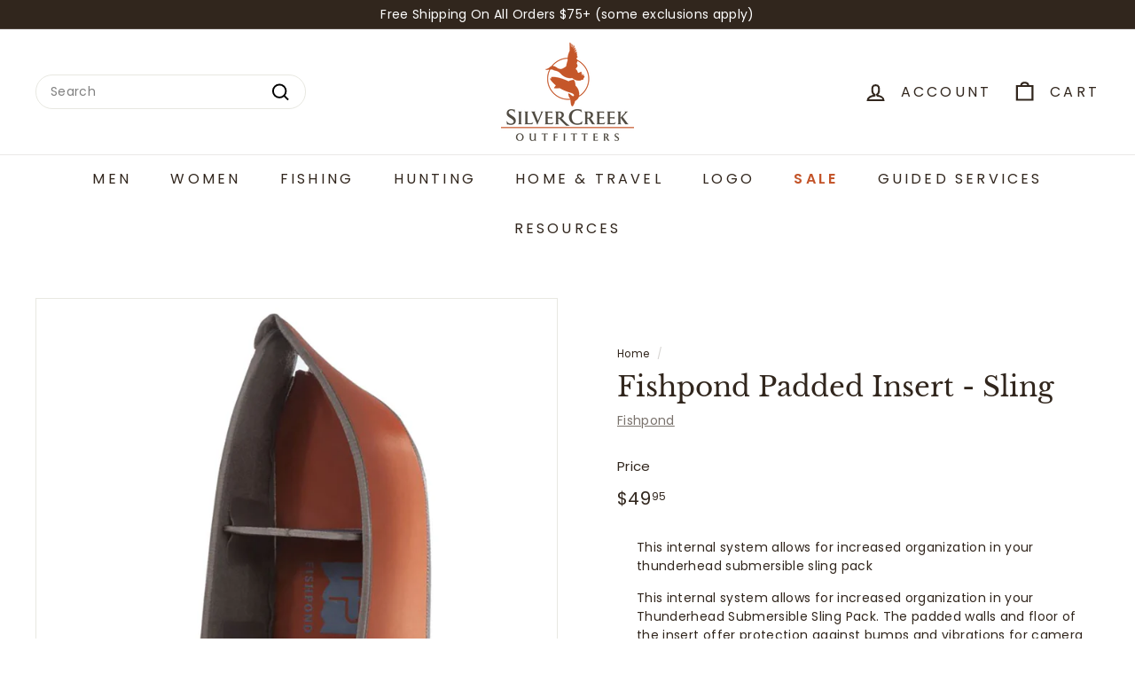

--- FILE ---
content_type: text/html; charset=utf-8
request_url: https://shop.silver-creek.com/products/fishpond-padded-insert-sling
body_size: 31290
content:
<!doctype html>
<html class="no-js" lang="en" dir="ltr">
<head>
<meta charset="utf-8">
  <meta http-equiv="X-UA-Compatible" content="IE=edge,chrome=1">
  <meta name="viewport" content="width=device-width,initial-scale=1">
  <meta name="theme-color" content="#6a7029">
  <link rel="canonical" href="https://shop.silver-creek.com/products/fishpond-padded-insert-sling">
  <link rel="preconnect" href="https://fonts.shopifycdn.com" crossorigin>
  <link rel="dns-prefetch" href="https://ajax.googleapis.com">
  <link rel="dns-prefetch" href="https://maps.googleapis.com">
  <link rel="dns-prefetch" href="https://maps.gstatic.com"><title>Fishpond Padded Insert - Sling
&ndash; Silver Creek Outfitters
</title>
<meta name="description" content="This internal system allows for increased organization in your thunderhead submersible sling pack This internal system allows for increased organization in your Thunderhead Submersible Sling Pack. The padded walls and floor of the insert offer protection against bumps and vibrations for camera bodies, lenses, fly boxes"><meta property="og:site_name" content="Silver Creek Outfitters">
  <meta property="og:url" content="https://shop.silver-creek.com/products/fishpond-padded-insert-sling">
  <meta property="og:title" content="Fishpond Padded Insert - Sling">
  <meta property="og:type" content="product">
  <meta property="og:description" content="This internal system allows for increased organization in your thunderhead submersible sling pack This internal system allows for increased organization in your Thunderhead Submersible Sling Pack. The padded walls and floor of the insert offer protection against bumps and vibrations for camera bodies, lenses, fly boxes"><meta property="og:image" content="http://shop.silver-creek.com/cdn/shop/files/slinginsert.jpg?v=1684784258">
    <meta property="og:image:secure_url" content="https://shop.silver-creek.com/cdn/shop/files/slinginsert.jpg?v=1684784258">
    <meta property="og:image:width" content="1000">
    <meta property="og:image:height" content="1000"><meta name="twitter:site" content="@SilverCreekSV">
  <meta name="twitter:card" content="summary_large_image">
  <meta name="twitter:title" content="Fishpond Padded Insert - Sling">
  <meta name="twitter:description" content="This internal system allows for increased organization in your thunderhead submersible sling pack This internal system allows for increased organization in your Thunderhead Submersible Sling Pack. The padded walls and floor of the insert offer protection against bumps and vibrations for camera bodies, lenses, fly boxes">
<style data-shopify>@font-face {
  font-family: "Libre Baskerville";
  font-weight: 400;
  font-style: normal;
  font-display: swap;
  src: url("//shop.silver-creek.com/cdn/fonts/libre_baskerville/librebaskerville_n4.2ec9ee517e3ce28d5f1e6c6e75efd8a97e59c189.woff2") format("woff2"),
       url("//shop.silver-creek.com/cdn/fonts/libre_baskerville/librebaskerville_n4.323789551b85098885c8eccedfb1bd8f25f56007.woff") format("woff");
}

  @font-face {
  font-family: Poppins;
  font-weight: 400;
  font-style: normal;
  font-display: swap;
  src: url("//shop.silver-creek.com/cdn/fonts/poppins/poppins_n4.0ba78fa5af9b0e1a374041b3ceaadf0a43b41362.woff2") format("woff2"),
       url("//shop.silver-creek.com/cdn/fonts/poppins/poppins_n4.214741a72ff2596839fc9760ee7a770386cf16ca.woff") format("woff");
}


  @font-face {
  font-family: Poppins;
  font-weight: 600;
  font-style: normal;
  font-display: swap;
  src: url("//shop.silver-creek.com/cdn/fonts/poppins/poppins_n6.aa29d4918bc243723d56b59572e18228ed0786f6.woff2") format("woff2"),
       url("//shop.silver-creek.com/cdn/fonts/poppins/poppins_n6.5f815d845fe073750885d5b7e619ee00e8111208.woff") format("woff");
}

  @font-face {
  font-family: Poppins;
  font-weight: 400;
  font-style: italic;
  font-display: swap;
  src: url("//shop.silver-creek.com/cdn/fonts/poppins/poppins_i4.846ad1e22474f856bd6b81ba4585a60799a9f5d2.woff2") format("woff2"),
       url("//shop.silver-creek.com/cdn/fonts/poppins/poppins_i4.56b43284e8b52fc64c1fd271f289a39e8477e9ec.woff") format("woff");
}

  @font-face {
  font-family: Poppins;
  font-weight: 600;
  font-style: italic;
  font-display: swap;
  src: url("//shop.silver-creek.com/cdn/fonts/poppins/poppins_i6.bb8044d6203f492888d626dafda3c2999253e8e9.woff2") format("woff2"),
       url("//shop.silver-creek.com/cdn/fonts/poppins/poppins_i6.e233dec1a61b1e7dead9f920159eda42280a02c3.woff") format("woff");
}

</style><link href="//shop.silver-creek.com/cdn/shop/t/27/assets/components.css?v=18383745980738961141713393306" rel="stylesheet" type="text/css" media="all" />
<style data-shopify>:root {
    --colorBody: #ffffff;
    --colorBodyAlpha05: rgba(255, 255, 255, 0.05);
    --colorBodyDim: #f2f2f2;

    --colorBorder: #e8e8e1;

    --colorBtnPrimary: #6a7029;
    --colorBtnPrimaryLight: #8d9537;
    --colorBtnPrimaryDim: #585d22;
    --colorBtnPrimaryText: #ffffff;

    --colorCartDot: #bd4f19;
    --colorCartDotText: #fff;

    --colorFooter: #212121;
    --colorFooterBorder: #e8e8e1;
    --colorFooterText: #fff;

    --colorLink: #31261d;

    --colorModalBg: rgba(231, 231, 231, 0.6);

    --colorNav: #ffffff;
    --colorNavSearch: #ffffff;
    --colorNavText: #31261d;

    --colorPrice: #31261d;

    --colorSaleTag: #a9b089;
    --colorSaleTagText: #ffffff;

    --colorScheme1Text: #31261d;
    --colorScheme1Bg: #ffffff;
    --colorScheme2Text: #ffffff;
    --colorScheme2Bg: #a9b089;
    --colorScheme3Text: #31261d;
    --colorScheme3Bg: #ffffff;

    --colorTextBody: #31261d;
    --colorTextBodyAlpha005: rgba(49, 38, 29, 0.05);
    --colorTextBodyAlpha008: rgba(49, 38, 29, 0.08);
    --colorTextSavings: #d55c19;

    --colorToolbar: #31261d;
    --colorToolbarText: #ffffff;

    --urlIcoSelect: url(//shop.silver-creek.com/cdn/shop/t/27/assets/ico-select.svg);
    --urlSwirlSvg: url(//shop.silver-creek.com/cdn/shop/t/27/assets/swirl.svg);

    --header-padding-bottom: 0;

    --pageTopPadding: 35px;
    --pageNarrow: 700px;
    --pageWidthPadding: 40px;
    --gridGutter: 22px;
    --indexSectionPadding: 60px;
    --sectionHeaderBottom: 40px;
    --collapsibleIconWidth: 12px;

    --sizeChartMargin: 30px 0;
    --sizeChartIconMargin: 5px;

    --newsletterReminderPadding: 20px 30px 20px 25px;

    --textFrameMargin: 10px;

    /*Shop Pay Installments*/
    --color-body-text: #31261d;
    --color-body: #ffffff;
    --color-bg: #ffffff;

    --typeHeaderPrimary: "Libre Baskerville";
    --typeHeaderFallback: serif;
    --typeHeaderSize: 36px;
    --typeHeaderWeight: 400;
    --typeHeaderLineHeight: 1.2;
    --typeHeaderSpacing: 0.0em;

    --typeBasePrimary:Poppins;
    --typeBaseFallback:sans-serif;
    --typeBaseSize: 14px;
    --typeBaseWeight: 400;
    --typeBaseSpacing: 0.025em;
    --typeBaseLineHeight: 1.5;

    --colorSmallImageBg: #ffffff;
    --colorSmallImageBgDark: #f7f7f7;
    --colorLargeImageBg: #e7e7e7;
    --colorLargeImageBgLight: #ffffff;

    --iconWeight: 5px;
    --iconLinecaps: miter;

    
      --buttonRadius: 3px;
      --btnPadding: 11px 25px;
    

    
      --roundness: 20px;
    

    
      --gridThickness: 0;
    

    --productTileMargin: 8%;
    --collectionTileMargin: 17%;

    --swatchSize: 40px;
  }

  @media screen and (max-width: 768px) {
    :root {
      --pageTopPadding: 15px;
      --pageNarrow: 330px;
      --pageWidthPadding: 17px;
      --gridGutter: 16px;
      --indexSectionPadding: 40px;
      --sectionHeaderBottom: 25px;
      --collapsibleIconWidth: 10px;
      --textFrameMargin: 7px;
      --typeBaseSize: 12px;

      
        --roundness: 15px;
        --btnPadding: 9px 25px;
      
    }
  }</style><link href="//shop.silver-creek.com/cdn/shop/t/27/assets/overrides.css?v=61671070734277095511712087127" rel="stylesheet" type="text/css" media="all" />
<style data-shopify>:root {
    --productGridPadding: 12px;
  }</style><title>Fishpond</title><script async crossorigin fetchpriority="high" src="/cdn/shopifycloud/importmap-polyfill/es-modules-shim.2.4.0.js"></script>
<script>
    document.documentElement.className = document.documentElement.className.replace('no-js', 'js');

    window.theme = window.theme || {};
    theme.routes = {
      home: "/",
      collections: "/collections",
      cart: "/cart.js",
      cartPage: "/cart",
      cartAdd: "/cart/add.js",
      cartChange: "/cart/change.js",
      search: "/search",
      predictiveSearch: "/search/suggest"
    };

    theme.strings = {
      soldOut: "Sold Out",
      unavailable: "Unavailable",
      inStockLabel: "In stock, ready to ship",
      oneStockLabel: "Low stock - [count] item left",
      otherStockLabel: "Low stock - [count] items left",
      willNotShipUntil: "Ready to ship [date]",
      willBeInStockAfter: "Back in stock [date]",
      waitingForStock: "Backordered, shipping soon",
      savePrice: "Save [saved_amount]",
      cartEmpty: "Your cart is currently empty.",
      cartTermsConfirmation: "You must agree with the terms and conditions of sales to check out",
      searchCollections: "Collections",
      searchPages: "Pages",
      searchArticles: "Articles",
      maxQuantity: "You can only have [quantity] of [title] in your cart."
    };
    theme.settings = {
      cartType: "dropdown",
      isCustomerTemplate: false,
      moneyFormat: "${{amount}}",
      saveType: "dollar",
      productImageSize: "square",
      productImageCover: true,
      predictiveSearch: true,
      predictiveSearchType: null,
      superScriptSetting: true,
      superScriptPrice: true,
      quickView: true,
      quickAdd: true,
      themeName: 'Expanse',
      themeVersion: "5.1.0"
    };
  </script><script type="importmap">
{
  "imports": {
    "@archetype-themes/scripts/config": "//shop.silver-creek.com/cdn/shop/t/27/assets/config.js?v=15099800528938078371712087124",
    "@archetype-themes/scripts/helpers/a11y": "//shop.silver-creek.com/cdn/shop/t/27/assets/a11y.js?v=114228441666679744341712087124",
    "@archetype-themes/scripts/helpers/ajax-renderer": "//shop.silver-creek.com/cdn/shop/t/27/assets/ajax-renderer.js?v=167707973626936292861712087124",
    "@archetype-themes/scripts/helpers/currency": "//shop.silver-creek.com/cdn/shop/t/27/assets/currency.js?v=14275331480271113601712087124",
    "@archetype-themes/scripts/helpers/delegate": "//shop.silver-creek.com/cdn/shop/t/27/assets/delegate.js?v=150733600779017316001712087124",
    "@archetype-themes/scripts/helpers/images": "//shop.silver-creek.com/cdn/shop/t/27/assets/images.js?v=154579799771787317231712087127",
    "@archetype-themes/scripts/helpers/init-globals": "//shop.silver-creek.com/cdn/shop/t/27/assets/init-globals.js?v=104437916016331824681712087127",
    "@archetype-themes/scripts/helpers/init-observer": "//shop.silver-creek.com/cdn/shop/t/27/assets/init-observer.js?v=151712110650051136771712087127",
    "@archetype-themes/scripts/helpers/library-loader": "//shop.silver-creek.com/cdn/shop/t/27/assets/library-loader.js?v=109812686109916403541712087127",
    "@archetype-themes/scripts/helpers/rte": "//shop.silver-creek.com/cdn/shop/t/27/assets/rte.js?v=124638893503654398791712087128",
    "@archetype-themes/scripts/helpers/sections": "//shop.silver-creek.com/cdn/shop/t/27/assets/sections.js?v=116270901756441952371712087128",
    "@archetype-themes/scripts/helpers/size-drawer": "//shop.silver-creek.com/cdn/shop/t/27/assets/size-drawer.js?v=16908746908081919891712087128",
    "@archetype-themes/scripts/helpers/utils": "//shop.silver-creek.com/cdn/shop/t/27/assets/utils.js?v=183768819557536265621712087129",
    "@archetype-themes/scripts/helpers/variants": "//shop.silver-creek.com/cdn/shop/t/27/assets/variants.js?v=3033049893411379561712087129",
    "@archetype-themes/scripts/helpers/vimeo": "//shop.silver-creek.com/cdn/shop/t/27/assets/vimeo.js?v=49611722598385318221712087129",
    "@archetype-themes/scripts/helpers/youtube": "//shop.silver-creek.com/cdn/shop/t/27/assets/youtube.js?v=68009855279585667491712087129",
    "@archetype-themes/scripts/modules/animation-observer": "//shop.silver-creek.com/cdn/shop/t/27/assets/animation-observer.js?v=110233317842681188241712087124",
    "@archetype-themes/scripts/modules/cart-api": "//shop.silver-creek.com/cdn/shop/t/27/assets/cart-api.js?v=177228419985507265221712087124",
    "@archetype-themes/scripts/modules/cart-drawer": "//shop.silver-creek.com/cdn/shop/t/27/assets/cart-drawer.js?v=127359067068143228651712087124",
    "@archetype-themes/scripts/modules/cart-form": "//shop.silver-creek.com/cdn/shop/t/27/assets/cart-form.js?v=21395295676605418851712087124",
    "@archetype-themes/scripts/modules/collapsibles": "//shop.silver-creek.com/cdn/shop/t/27/assets/collapsibles.js?v=125222459924536763791712087124",
    "@archetype-themes/scripts/modules/collection-sidebar": "//shop.silver-creek.com/cdn/shop/t/27/assets/collection-sidebar.js?v=102654819825539199081712087124",
    "@archetype-themes/scripts/modules/collection-template": "//shop.silver-creek.com/cdn/shop/t/27/assets/collection-template.js?v=138454779407648820021712087124",
    "@archetype-themes/scripts/modules/disclosure": "//shop.silver-creek.com/cdn/shop/t/27/assets/disclosure.js?v=24495297545550370831712087125",
    "@archetype-themes/scripts/modules/drawers": "//shop.silver-creek.com/cdn/shop/t/27/assets/drawers.js?v=90797109483806998381712087125",
    "@archetype-themes/scripts/modules/header-nav": "//shop.silver-creek.com/cdn/shop/t/27/assets/header-nav.js?v=178994820446749408801712087125",
    "@archetype-themes/scripts/modules/header-search": "//shop.silver-creek.com/cdn/shop/t/27/assets/header-search.js?v=96962303281191137591712087125",
    "@archetype-themes/scripts/modules/mobile-nav": "//shop.silver-creek.com/cdn/shop/t/27/assets/mobile-nav.js?v=65063705214388957511712087127",
    "@archetype-themes/scripts/modules/modal": "//shop.silver-creek.com/cdn/shop/t/27/assets/modal.js?v=45231143018390192411712087127",
    "@archetype-themes/scripts/modules/page-transitions": "//shop.silver-creek.com/cdn/shop/t/27/assets/page-transitions.js?v=72265230091955981801712087127",
    "@archetype-themes/scripts/modules/parallax": "//shop.silver-creek.com/cdn/shop/t/27/assets/parallax.js?v=20658553194097617601712087127",
    "@archetype-themes/scripts/modules/photoswipe": "//shop.silver-creek.com/cdn/shop/t/27/assets/photoswipe.js?v=133149125523312087301712087127",
    "@archetype-themes/scripts/modules/product": "//shop.silver-creek.com/cdn/shop/t/27/assets/product.js?v=136753110466918263191712087128",
    "@archetype-themes/scripts/modules/product-ajax-form": "//shop.silver-creek.com/cdn/shop/t/27/assets/product-ajax-form.js?v=162946062715521630471712087128",
    "@archetype-themes/scripts/modules/product-media": "//shop.silver-creek.com/cdn/shop/t/27/assets/product-media.js?v=7149764575920620621712087128",
    "@archetype-themes/scripts/modules/product-recommendations": "//shop.silver-creek.com/cdn/shop/t/27/assets/product-recommendations.js?v=3952864652872298261712087128",
    "@archetype-themes/scripts/modules/quantity-selectors": "//shop.silver-creek.com/cdn/shop/t/27/assets/quantity-selectors.js?v=180817540312099548121712087128",
    "@archetype-themes/scripts/modules/slideshow": "//shop.silver-creek.com/cdn/shop/t/27/assets/slideshow.js?v=176367255318002349761712087128",
    "@archetype-themes/scripts/modules/swatches": "//shop.silver-creek.com/cdn/shop/t/27/assets/swatches.js?v=103882278052475410121712087129",
    "@archetype-themes/scripts/modules/tool-tip": "//shop.silver-creek.com/cdn/shop/t/27/assets/tool-tip.js?v=15091627716861754341712087129",
    "@archetype-themes/scripts/modules/tool-tip-trigger": "//shop.silver-creek.com/cdn/shop/t/27/assets/tool-tip-trigger.js?v=34194649362372648151712087129",
    "@archetype-themes/scripts/modules/variant-availability": "//shop.silver-creek.com/cdn/shop/t/27/assets/variant-availability.js?v=106313593704684021601712087129",
    "@archetype-themes/scripts/modules/video-modal": "//shop.silver-creek.com/cdn/shop/t/27/assets/video-modal.js?v=5964877832267866681712087129",
    "@archetype-themes/scripts/modules/video-section": "//shop.silver-creek.com/cdn/shop/t/27/assets/video-section.js?v=38415978955926866351712087129",
    "@archetype-themes/scripts/vendors/animape": "//shop.silver-creek.com/cdn/shop/t/27/assets/animape.js?v=178659162638868078291712087124",
    "@archetype-themes/scripts/vendors/flickity": "//shop.silver-creek.com/cdn/shop/t/27/assets/flickity.js?v=48539322729379456441712087125",
    "@archetype-themes/scripts/vendors/flickity-fade": "//shop.silver-creek.com/cdn/shop/t/27/assets/flickity-fade.js?v=70708211373116380081712087125",
    "@archetype-themes/scripts/vendors/photoswipe-ui-default.min": "//shop.silver-creek.com/cdn/shop/t/27/assets/photoswipe-ui-default.min.js?v=52395271779278780601712087127",
    "@archetype-themes/scripts/vendors/photoswipe.min": "//shop.silver-creek.com/cdn/shop/t/27/assets/photoswipe.min.js?v=96706414436924913981712087128",
    "components/announcement-bar": "//shop.silver-creek.com/cdn/shop/t/27/assets/announcement-bar.js?v=30886685393339443611712087124",
    "components/gift-card-recipient-form": "//shop.silver-creek.com/cdn/shop/t/27/assets/gift-card-recipient-form.js?v=16415920452423038151712087125",
    "components/icon": "//shop.silver-creek.com/cdn/shop/t/27/assets/icon.js?v=169990152970447228441712087127",
    "components/image-element": "//shop.silver-creek.com/cdn/shop/t/27/assets/image-element.js?v=67904638915550080461712087127",
    "components/lightbox": "//shop.silver-creek.com/cdn/shop/t/27/assets/lightbox.js?v=177529825473141699571712087127",
    "components/newsletter-reminder": "//shop.silver-creek.com/cdn/shop/t/27/assets/newsletter-reminder.js?v=158689173741753302301712087127",
    "components/predictive-search": "//shop.silver-creek.com/cdn/shop/t/27/assets/predictive-search.js?v=106402303971169922441712087128",
    "components/price-range": "//shop.silver-creek.com/cdn/shop/t/27/assets/price-range.js?v=181072884619090886471712087128",
    "components/product-complementary": "//shop.silver-creek.com/cdn/shop/t/27/assets/product-complementary.js?v=115010611336991946551712087128",
    "components/product-grid-item": "//shop.silver-creek.com/cdn/shop/t/27/assets/product-grid-item.js?v=52854375093933269701712087128",
    "components/product-images": "//shop.silver-creek.com/cdn/shop/t/27/assets/product-images.js?v=165385719376091763651712087128",
    "components/quick-add": "//shop.silver-creek.com/cdn/shop/t/27/assets/quick-add.js?v=81927692390222238661712087128",
    "components/quick-shop": "//shop.silver-creek.com/cdn/shop/t/27/assets/quick-shop.js?v=95554821765998877021712087128",
    "components/section-advanced-accordion": "//shop.silver-creek.com/cdn/shop/t/27/assets/section-advanced-accordion.js?v=29351542160259749761712087128",
    "components/section-age-verification-popup": "//shop.silver-creek.com/cdn/shop/t/27/assets/section-age-verification-popup.js?v=570856957843724541712087128",
    "components/section-background-image-text": "//shop.silver-creek.com/cdn/shop/t/27/assets/section-background-image-text.js?v=134193327559148673711712087128",
    "components/section-collection-header": "//shop.silver-creek.com/cdn/shop/t/27/assets/section-collection-header.js?v=62104955657552942271712087128",
    "components/section-countdown": "//shop.silver-creek.com/cdn/shop/t/27/assets/section-countdown.js?v=124122001777650735791712087128",
    "components/section-featured-collection": "//shop.silver-creek.com/cdn/shop/t/27/assets/section-featured-collection.js?v=70396313371272205741712087128",
    "components/section-footer": "//shop.silver-creek.com/cdn/shop/t/27/assets/section-footer.js?v=143843864055408484941712087128",
    "components/section-header": "//shop.silver-creek.com/cdn/shop/t/27/assets/section-header.js?v=31084278283088437681712087128",
    "components/section-hero-video": "//shop.silver-creek.com/cdn/shop/t/27/assets/section-hero-video.js?v=138616389493027501011712087128",
    "components/section-hotspots": "//shop.silver-creek.com/cdn/shop/t/27/assets/section-hotspots.js?v=118949170610172005021712087128",
    "components/section-image-compare": "//shop.silver-creek.com/cdn/shop/t/27/assets/section-image-compare.js?v=25526173009852246331712087128",
    "components/section-main-cart": "//shop.silver-creek.com/cdn/shop/t/27/assets/section-main-cart.js?v=102282689976117535291712087128",
    "components/section-main-collection": "//shop.silver-creek.com/cdn/shop/t/27/assets/section-main-collection.js?v=178808321021703902081712087128",
    "components/section-main-product": "//shop.silver-creek.com/cdn/shop/t/27/assets/section-main-product.js?v=48829736225712131391712087128",
    "components/section-main-search": "//shop.silver-creek.com/cdn/shop/t/27/assets/section-main-search.js?v=91363574603513782361712087128",
    "components/section-map": "//shop.silver-creek.com/cdn/shop/t/27/assets/section-map.js?v=62409255708494077951712087128",
    "components/section-media-text": "//shop.silver-creek.com/cdn/shop/t/27/assets/section-media-text.js?v=82647628925002924311712087128",
    "components/section-more-products-vendor": "//shop.silver-creek.com/cdn/shop/t/27/assets/section-more-products-vendor.js?v=156950098812764376531712087128",
    "components/section-newsletter-popup": "//shop.silver-creek.com/cdn/shop/t/27/assets/section-newsletter-popup.js?v=170953806956104469461712087128",
    "components/section-password-header": "//shop.silver-creek.com/cdn/shop/t/27/assets/section-password-header.js?v=152732804639088855281712087128",
    "components/section-product-recommendations": "//shop.silver-creek.com/cdn/shop/t/27/assets/section-product-recommendations.js?v=68463675784327451211712087128",
    "components/section-promo-grid": "//shop.silver-creek.com/cdn/shop/t/27/assets/section-promo-grid.js?v=111576400653284386401712087128",
    "components/section-recently-viewed": "//shop.silver-creek.com/cdn/shop/t/27/assets/section-recently-viewed.js?v=98926481457392478881712087128",
    "components/section-slideshow": "//shop.silver-creek.com/cdn/shop/t/27/assets/section-slideshow.js?v=78404926763425096301712087128",
    "components/section-slideshow-image": "//shop.silver-creek.com/cdn/shop/t/27/assets/section-slideshow-image.js?v=78404926763425096301712087128",
    "components/section-slideshow-split": "//shop.silver-creek.com/cdn/shop/t/27/assets/section-slideshow-split.js?v=78404926763425096301712087128",
    "components/section-store-availability": "//shop.silver-creek.com/cdn/shop/t/27/assets/section-store-availability.js?v=13634955709283234651712087128",
    "components/section-testimonials": "//shop.silver-creek.com/cdn/shop/t/27/assets/section-testimonials.js?v=135504612583298795321712087128",
    "components/section-toolbar": "//shop.silver-creek.com/cdn/shop/t/27/assets/section-toolbar.js?v=40810883655964320851712087128",
    "js-cookie": "//shop.silver-creek.com/cdn/shop/t/27/assets/js.cookie.mjs?v=38015963105781969301712087127",
    "nouislider": "//shop.silver-creek.com/cdn/shop/t/27/assets/nouislider.js?v=100438778919154896961712087127"
  }
}
</script><script>
  if (!(HTMLScriptElement.supports && HTMLScriptElement.supports('importmap'))) {
    const el = document.createElement('script');
    el.async = true;
    el.src = "//shop.silver-creek.com/cdn/shop/t/27/assets/es-module-shims.min.js?v=63404930985865369141712087125";
    document.head.appendChild(el);
  }
</script>
<script type="module" src="//shop.silver-creek.com/cdn/shop/t/27/assets/is-land.min.js?v=174197206692620727541712087127"></script>


<script type="module">
  try {
    const importMap = document.querySelector('script[type="importmap"]');
    const importMapJson = JSON.parse(importMap.textContent);
    const importMapModules = Object.values(importMapJson.imports);
    for (let i = 0; i < importMapModules.length; i++) {
      const link = document.createElement('link');
      link.rel = 'modulepreload';
      link.href = importMapModules[i];
      document.head.appendChild(link);
    }
  } catch (e) {
    console.error(e);
  }
</script>
<script>window.performance && window.performance.mark && window.performance.mark('shopify.content_for_header.start');</script><meta name="google-site-verification" content="bpUH3-aGrYtZcP9PoKJ3jjDLtPy5DE4jtdWnb7uHRAw">
<meta id="shopify-digital-wallet" name="shopify-digital-wallet" content="/41338273953/digital_wallets/dialog">
<meta name="shopify-checkout-api-token" content="af631c0337abec17c8057d477cab2806">
<meta id="in-context-paypal-metadata" data-shop-id="41338273953" data-venmo-supported="true" data-environment="production" data-locale="en_US" data-paypal-v4="true" data-currency="USD">
<link rel="alternate" type="application/json+oembed" href="https://shop.silver-creek.com/products/fishpond-padded-insert-sling.oembed">
<script async="async" src="/checkouts/internal/preloads.js?locale=en-US"></script>
<script id="shopify-features" type="application/json">{"accessToken":"af631c0337abec17c8057d477cab2806","betas":["rich-media-storefront-analytics"],"domain":"shop.silver-creek.com","predictiveSearch":true,"shopId":41338273953,"locale":"en"}</script>
<script>var Shopify = Shopify || {};
Shopify.shop = "shop-silver-creek-com.myshopify.com";
Shopify.locale = "en";
Shopify.currency = {"active":"USD","rate":"1.0"};
Shopify.country = "US";
Shopify.theme = {"name":"2024 SCO - Updated - Code Applied","id":141195739395,"schema_name":"Expanse","schema_version":"5.1.0","theme_store_id":902,"role":"main"};
Shopify.theme.handle = "null";
Shopify.theme.style = {"id":null,"handle":null};
Shopify.cdnHost = "shop.silver-creek.com/cdn";
Shopify.routes = Shopify.routes || {};
Shopify.routes.root = "/";</script>
<script type="module">!function(o){(o.Shopify=o.Shopify||{}).modules=!0}(window);</script>
<script>!function(o){function n(){var o=[];function n(){o.push(Array.prototype.slice.apply(arguments))}return n.q=o,n}var t=o.Shopify=o.Shopify||{};t.loadFeatures=n(),t.autoloadFeatures=n()}(window);</script>
<script id="shop-js-analytics" type="application/json">{"pageType":"product"}</script>
<script defer="defer" async type="module" src="//shop.silver-creek.com/cdn/shopifycloud/shop-js/modules/v2/client.init-shop-cart-sync_BT-GjEfc.en.esm.js"></script>
<script defer="defer" async type="module" src="//shop.silver-creek.com/cdn/shopifycloud/shop-js/modules/v2/chunk.common_D58fp_Oc.esm.js"></script>
<script defer="defer" async type="module" src="//shop.silver-creek.com/cdn/shopifycloud/shop-js/modules/v2/chunk.modal_xMitdFEc.esm.js"></script>
<script type="module">
  await import("//shop.silver-creek.com/cdn/shopifycloud/shop-js/modules/v2/client.init-shop-cart-sync_BT-GjEfc.en.esm.js");
await import("//shop.silver-creek.com/cdn/shopifycloud/shop-js/modules/v2/chunk.common_D58fp_Oc.esm.js");
await import("//shop.silver-creek.com/cdn/shopifycloud/shop-js/modules/v2/chunk.modal_xMitdFEc.esm.js");

  window.Shopify.SignInWithShop?.initShopCartSync?.({"fedCMEnabled":true,"windoidEnabled":true});

</script>
<script>(function() {
  var isLoaded = false;
  function asyncLoad() {
    if (isLoaded) return;
    isLoaded = true;
    var urls = ["https:\/\/chimpstatic.com\/mcjs-connected\/js\/users\/036e01c5d28104e305c6d5b79\/186bb79354e5d77fa2f5b6f6e.js?shop=shop-silver-creek-com.myshopify.com"];
    for (var i = 0; i < urls.length; i++) {
      var s = document.createElement('script');
      s.type = 'text/javascript';
      s.async = true;
      s.src = urls[i];
      var x = document.getElementsByTagName('script')[0];
      x.parentNode.insertBefore(s, x);
    }
  };
  if(window.attachEvent) {
    window.attachEvent('onload', asyncLoad);
  } else {
    window.addEventListener('load', asyncLoad, false);
  }
})();</script>
<script id="__st">var __st={"a":41338273953,"offset":-25200,"reqid":"b59e9d8b-7488-4b81-a2c1-52869c969b35-1769312277","pageurl":"shop.silver-creek.com\/products\/fishpond-padded-insert-sling","u":"34306346c11c","p":"product","rtyp":"product","rid":8080401793283};</script>
<script>window.ShopifyPaypalV4VisibilityTracking = true;</script>
<script id="captcha-bootstrap">!function(){'use strict';const t='contact',e='account',n='new_comment',o=[[t,t],['blogs',n],['comments',n],[t,'customer']],c=[[e,'customer_login'],[e,'guest_login'],[e,'recover_customer_password'],[e,'create_customer']],r=t=>t.map((([t,e])=>`form[action*='/${t}']:not([data-nocaptcha='true']) input[name='form_type'][value='${e}']`)).join(','),a=t=>()=>t?[...document.querySelectorAll(t)].map((t=>t.form)):[];function s(){const t=[...o],e=r(t);return a(e)}const i='password',u='form_key',d=['recaptcha-v3-token','g-recaptcha-response','h-captcha-response',i],f=()=>{try{return window.sessionStorage}catch{return}},m='__shopify_v',_=t=>t.elements[u];function p(t,e,n=!1){try{const o=window.sessionStorage,c=JSON.parse(o.getItem(e)),{data:r}=function(t){const{data:e,action:n}=t;return t[m]||n?{data:e,action:n}:{data:t,action:n}}(c);for(const[e,n]of Object.entries(r))t.elements[e]&&(t.elements[e].value=n);n&&o.removeItem(e)}catch(o){console.error('form repopulation failed',{error:o})}}const l='form_type',E='cptcha';function T(t){t.dataset[E]=!0}const w=window,h=w.document,L='Shopify',v='ce_forms',y='captcha';let A=!1;((t,e)=>{const n=(g='f06e6c50-85a8-45c8-87d0-21a2b65856fe',I='https://cdn.shopify.com/shopifycloud/storefront-forms-hcaptcha/ce_storefront_forms_captcha_hcaptcha.v1.5.2.iife.js',D={infoText:'Protected by hCaptcha',privacyText:'Privacy',termsText:'Terms'},(t,e,n)=>{const o=w[L][v],c=o.bindForm;if(c)return c(t,g,e,D).then(n);var r;o.q.push([[t,g,e,D],n]),r=I,A||(h.body.append(Object.assign(h.createElement('script'),{id:'captcha-provider',async:!0,src:r})),A=!0)});var g,I,D;w[L]=w[L]||{},w[L][v]=w[L][v]||{},w[L][v].q=[],w[L][y]=w[L][y]||{},w[L][y].protect=function(t,e){n(t,void 0,e),T(t)},Object.freeze(w[L][y]),function(t,e,n,w,h,L){const[v,y,A,g]=function(t,e,n){const i=e?o:[],u=t?c:[],d=[...i,...u],f=r(d),m=r(i),_=r(d.filter((([t,e])=>n.includes(e))));return[a(f),a(m),a(_),s()]}(w,h,L),I=t=>{const e=t.target;return e instanceof HTMLFormElement?e:e&&e.form},D=t=>v().includes(t);t.addEventListener('submit',(t=>{const e=I(t);if(!e)return;const n=D(e)&&!e.dataset.hcaptchaBound&&!e.dataset.recaptchaBound,o=_(e),c=g().includes(e)&&(!o||!o.value);(n||c)&&t.preventDefault(),c&&!n&&(function(t){try{if(!f())return;!function(t){const e=f();if(!e)return;const n=_(t);if(!n)return;const o=n.value;o&&e.removeItem(o)}(t);const e=Array.from(Array(32),(()=>Math.random().toString(36)[2])).join('');!function(t,e){_(t)||t.append(Object.assign(document.createElement('input'),{type:'hidden',name:u})),t.elements[u].value=e}(t,e),function(t,e){const n=f();if(!n)return;const o=[...t.querySelectorAll(`input[type='${i}']`)].map((({name:t})=>t)),c=[...d,...o],r={};for(const[a,s]of new FormData(t).entries())c.includes(a)||(r[a]=s);n.setItem(e,JSON.stringify({[m]:1,action:t.action,data:r}))}(t,e)}catch(e){console.error('failed to persist form',e)}}(e),e.submit())}));const S=(t,e)=>{t&&!t.dataset[E]&&(n(t,e.some((e=>e===t))),T(t))};for(const o of['focusin','change'])t.addEventListener(o,(t=>{const e=I(t);D(e)&&S(e,y())}));const B=e.get('form_key'),M=e.get(l),P=B&&M;t.addEventListener('DOMContentLoaded',(()=>{const t=y();if(P)for(const e of t)e.elements[l].value===M&&p(e,B);[...new Set([...A(),...v().filter((t=>'true'===t.dataset.shopifyCaptcha))])].forEach((e=>S(e,t)))}))}(h,new URLSearchParams(w.location.search),n,t,e,['guest_login'])})(!0,!0)}();</script>
<script integrity="sha256-4kQ18oKyAcykRKYeNunJcIwy7WH5gtpwJnB7kiuLZ1E=" data-source-attribution="shopify.loadfeatures" defer="defer" src="//shop.silver-creek.com/cdn/shopifycloud/storefront/assets/storefront/load_feature-a0a9edcb.js" crossorigin="anonymous"></script>
<script data-source-attribution="shopify.dynamic_checkout.dynamic.init">var Shopify=Shopify||{};Shopify.PaymentButton=Shopify.PaymentButton||{isStorefrontPortableWallets:!0,init:function(){window.Shopify.PaymentButton.init=function(){};var t=document.createElement("script");t.src="https://shop.silver-creek.com/cdn/shopifycloud/portable-wallets/latest/portable-wallets.en.js",t.type="module",document.head.appendChild(t)}};
</script>
<script data-source-attribution="shopify.dynamic_checkout.buyer_consent">
  function portableWalletsHideBuyerConsent(e){var t=document.getElementById("shopify-buyer-consent"),n=document.getElementById("shopify-subscription-policy-button");t&&n&&(t.classList.add("hidden"),t.setAttribute("aria-hidden","true"),n.removeEventListener("click",e))}function portableWalletsShowBuyerConsent(e){var t=document.getElementById("shopify-buyer-consent"),n=document.getElementById("shopify-subscription-policy-button");t&&n&&(t.classList.remove("hidden"),t.removeAttribute("aria-hidden"),n.addEventListener("click",e))}window.Shopify?.PaymentButton&&(window.Shopify.PaymentButton.hideBuyerConsent=portableWalletsHideBuyerConsent,window.Shopify.PaymentButton.showBuyerConsent=portableWalletsShowBuyerConsent);
</script>
<script>
  function portableWalletsCleanup(e){e&&e.src&&console.error("Failed to load portable wallets script "+e.src);var t=document.querySelectorAll("shopify-accelerated-checkout .shopify-payment-button__skeleton, shopify-accelerated-checkout-cart .wallet-cart-button__skeleton"),e=document.getElementById("shopify-buyer-consent");for(let e=0;e<t.length;e++)t[e].remove();e&&e.remove()}function portableWalletsNotLoadedAsModule(e){e instanceof ErrorEvent&&"string"==typeof e.message&&e.message.includes("import.meta")&&"string"==typeof e.filename&&e.filename.includes("portable-wallets")&&(window.removeEventListener("error",portableWalletsNotLoadedAsModule),window.Shopify.PaymentButton.failedToLoad=e,"loading"===document.readyState?document.addEventListener("DOMContentLoaded",window.Shopify.PaymentButton.init):window.Shopify.PaymentButton.init())}window.addEventListener("error",portableWalletsNotLoadedAsModule);
</script>

<script type="module" src="https://shop.silver-creek.com/cdn/shopifycloud/portable-wallets/latest/portable-wallets.en.js" onError="portableWalletsCleanup(this)" crossorigin="anonymous"></script>
<script nomodule>
  document.addEventListener("DOMContentLoaded", portableWalletsCleanup);
</script>

<link id="shopify-accelerated-checkout-styles" rel="stylesheet" media="screen" href="https://shop.silver-creek.com/cdn/shopifycloud/portable-wallets/latest/accelerated-checkout-backwards-compat.css" crossorigin="anonymous">
<style id="shopify-accelerated-checkout-cart">
        #shopify-buyer-consent {
  margin-top: 1em;
  display: inline-block;
  width: 100%;
}

#shopify-buyer-consent.hidden {
  display: none;
}

#shopify-subscription-policy-button {
  background: none;
  border: none;
  padding: 0;
  text-decoration: underline;
  font-size: inherit;
  cursor: pointer;
}

#shopify-subscription-policy-button::before {
  box-shadow: none;
}

      </style>

<script>window.performance && window.performance.mark && window.performance.mark('shopify.content_for_header.end');</script>

  <script src="//shop.silver-creek.com/cdn/shop/t/27/assets/theme.js?v=77167323714411244521712087129" defer="defer"></script>
<!-- BEGIN app block: shopify://apps/elegantsy-product-labels/blocks/app-embed/c30636bd-a076-406e-8881-3527b45b58d0 --><script src="https://product-labels.zend-apps.com/script/2093/p-label_11281.js" async></script><!-- END app block --><link href="https://monorail-edge.shopifysvc.com" rel="dns-prefetch">
<script>(function(){if ("sendBeacon" in navigator && "performance" in window) {try {var session_token_from_headers = performance.getEntriesByType('navigation')[0].serverTiming.find(x => x.name == '_s').description;} catch {var session_token_from_headers = undefined;}var session_cookie_matches = document.cookie.match(/_shopify_s=([^;]*)/);var session_token_from_cookie = session_cookie_matches && session_cookie_matches.length === 2 ? session_cookie_matches[1] : "";var session_token = session_token_from_headers || session_token_from_cookie || "";function handle_abandonment_event(e) {var entries = performance.getEntries().filter(function(entry) {return /monorail-edge.shopifysvc.com/.test(entry.name);});if (!window.abandonment_tracked && entries.length === 0) {window.abandonment_tracked = true;var currentMs = Date.now();var navigation_start = performance.timing.navigationStart;var payload = {shop_id: 41338273953,url: window.location.href,navigation_start,duration: currentMs - navigation_start,session_token,page_type: "product"};window.navigator.sendBeacon("https://monorail-edge.shopifysvc.com/v1/produce", JSON.stringify({schema_id: "online_store_buyer_site_abandonment/1.1",payload: payload,metadata: {event_created_at_ms: currentMs,event_sent_at_ms: currentMs}}));}}window.addEventListener('pagehide', handle_abandonment_event);}}());</script>
<script id="web-pixels-manager-setup">(function e(e,d,r,n,o){if(void 0===o&&(o={}),!Boolean(null===(a=null===(i=window.Shopify)||void 0===i?void 0:i.analytics)||void 0===a?void 0:a.replayQueue)){var i,a;window.Shopify=window.Shopify||{};var t=window.Shopify;t.analytics=t.analytics||{};var s=t.analytics;s.replayQueue=[],s.publish=function(e,d,r){return s.replayQueue.push([e,d,r]),!0};try{self.performance.mark("wpm:start")}catch(e){}var l=function(){var e={modern:/Edge?\/(1{2}[4-9]|1[2-9]\d|[2-9]\d{2}|\d{4,})\.\d+(\.\d+|)|Firefox\/(1{2}[4-9]|1[2-9]\d|[2-9]\d{2}|\d{4,})\.\d+(\.\d+|)|Chrom(ium|e)\/(9{2}|\d{3,})\.\d+(\.\d+|)|(Maci|X1{2}).+ Version\/(15\.\d+|(1[6-9]|[2-9]\d|\d{3,})\.\d+)([,.]\d+|)( \(\w+\)|)( Mobile\/\w+|) Safari\/|Chrome.+OPR\/(9{2}|\d{3,})\.\d+\.\d+|(CPU[ +]OS|iPhone[ +]OS|CPU[ +]iPhone|CPU IPhone OS|CPU iPad OS)[ +]+(15[._]\d+|(1[6-9]|[2-9]\d|\d{3,})[._]\d+)([._]\d+|)|Android:?[ /-](13[3-9]|1[4-9]\d|[2-9]\d{2}|\d{4,})(\.\d+|)(\.\d+|)|Android.+Firefox\/(13[5-9]|1[4-9]\d|[2-9]\d{2}|\d{4,})\.\d+(\.\d+|)|Android.+Chrom(ium|e)\/(13[3-9]|1[4-9]\d|[2-9]\d{2}|\d{4,})\.\d+(\.\d+|)|SamsungBrowser\/([2-9]\d|\d{3,})\.\d+/,legacy:/Edge?\/(1[6-9]|[2-9]\d|\d{3,})\.\d+(\.\d+|)|Firefox\/(5[4-9]|[6-9]\d|\d{3,})\.\d+(\.\d+|)|Chrom(ium|e)\/(5[1-9]|[6-9]\d|\d{3,})\.\d+(\.\d+|)([\d.]+$|.*Safari\/(?![\d.]+ Edge\/[\d.]+$))|(Maci|X1{2}).+ Version\/(10\.\d+|(1[1-9]|[2-9]\d|\d{3,})\.\d+)([,.]\d+|)( \(\w+\)|)( Mobile\/\w+|) Safari\/|Chrome.+OPR\/(3[89]|[4-9]\d|\d{3,})\.\d+\.\d+|(CPU[ +]OS|iPhone[ +]OS|CPU[ +]iPhone|CPU IPhone OS|CPU iPad OS)[ +]+(10[._]\d+|(1[1-9]|[2-9]\d|\d{3,})[._]\d+)([._]\d+|)|Android:?[ /-](13[3-9]|1[4-9]\d|[2-9]\d{2}|\d{4,})(\.\d+|)(\.\d+|)|Mobile Safari.+OPR\/([89]\d|\d{3,})\.\d+\.\d+|Android.+Firefox\/(13[5-9]|1[4-9]\d|[2-9]\d{2}|\d{4,})\.\d+(\.\d+|)|Android.+Chrom(ium|e)\/(13[3-9]|1[4-9]\d|[2-9]\d{2}|\d{4,})\.\d+(\.\d+|)|Android.+(UC? ?Browser|UCWEB|U3)[ /]?(15\.([5-9]|\d{2,})|(1[6-9]|[2-9]\d|\d{3,})\.\d+)\.\d+|SamsungBrowser\/(5\.\d+|([6-9]|\d{2,})\.\d+)|Android.+MQ{2}Browser\/(14(\.(9|\d{2,})|)|(1[5-9]|[2-9]\d|\d{3,})(\.\d+|))(\.\d+|)|K[Aa][Ii]OS\/(3\.\d+|([4-9]|\d{2,})\.\d+)(\.\d+|)/},d=e.modern,r=e.legacy,n=navigator.userAgent;return n.match(d)?"modern":n.match(r)?"legacy":"unknown"}(),u="modern"===l?"modern":"legacy",c=(null!=n?n:{modern:"",legacy:""})[u],f=function(e){return[e.baseUrl,"/wpm","/b",e.hashVersion,"modern"===e.buildTarget?"m":"l",".js"].join("")}({baseUrl:d,hashVersion:r,buildTarget:u}),m=function(e){var d=e.version,r=e.bundleTarget,n=e.surface,o=e.pageUrl,i=e.monorailEndpoint;return{emit:function(e){var a=e.status,t=e.errorMsg,s=(new Date).getTime(),l=JSON.stringify({metadata:{event_sent_at_ms:s},events:[{schema_id:"web_pixels_manager_load/3.1",payload:{version:d,bundle_target:r,page_url:o,status:a,surface:n,error_msg:t},metadata:{event_created_at_ms:s}}]});if(!i)return console&&console.warn&&console.warn("[Web Pixels Manager] No Monorail endpoint provided, skipping logging."),!1;try{return self.navigator.sendBeacon.bind(self.navigator)(i,l)}catch(e){}var u=new XMLHttpRequest;try{return u.open("POST",i,!0),u.setRequestHeader("Content-Type","text/plain"),u.send(l),!0}catch(e){return console&&console.warn&&console.warn("[Web Pixels Manager] Got an unhandled error while logging to Monorail."),!1}}}}({version:r,bundleTarget:l,surface:e.surface,pageUrl:self.location.href,monorailEndpoint:e.monorailEndpoint});try{o.browserTarget=l,function(e){var d=e.src,r=e.async,n=void 0===r||r,o=e.onload,i=e.onerror,a=e.sri,t=e.scriptDataAttributes,s=void 0===t?{}:t,l=document.createElement("script"),u=document.querySelector("head"),c=document.querySelector("body");if(l.async=n,l.src=d,a&&(l.integrity=a,l.crossOrigin="anonymous"),s)for(var f in s)if(Object.prototype.hasOwnProperty.call(s,f))try{l.dataset[f]=s[f]}catch(e){}if(o&&l.addEventListener("load",o),i&&l.addEventListener("error",i),u)u.appendChild(l);else{if(!c)throw new Error("Did not find a head or body element to append the script");c.appendChild(l)}}({src:f,async:!0,onload:function(){if(!function(){var e,d;return Boolean(null===(d=null===(e=window.Shopify)||void 0===e?void 0:e.analytics)||void 0===d?void 0:d.initialized)}()){var d=window.webPixelsManager.init(e)||void 0;if(d){var r=window.Shopify.analytics;r.replayQueue.forEach((function(e){var r=e[0],n=e[1],o=e[2];d.publishCustomEvent(r,n,o)})),r.replayQueue=[],r.publish=d.publishCustomEvent,r.visitor=d.visitor,r.initialized=!0}}},onerror:function(){return m.emit({status:"failed",errorMsg:"".concat(f," has failed to load")})},sri:function(e){var d=/^sha384-[A-Za-z0-9+/=]+$/;return"string"==typeof e&&d.test(e)}(c)?c:"",scriptDataAttributes:o}),m.emit({status:"loading"})}catch(e){m.emit({status:"failed",errorMsg:(null==e?void 0:e.message)||"Unknown error"})}}})({shopId: 41338273953,storefrontBaseUrl: "https://shop.silver-creek.com",extensionsBaseUrl: "https://extensions.shopifycdn.com/cdn/shopifycloud/web-pixels-manager",monorailEndpoint: "https://monorail-edge.shopifysvc.com/unstable/produce_batch",surface: "storefront-renderer",enabledBetaFlags: ["2dca8a86"],webPixelsConfigList: [{"id":"503349507","configuration":"{\"config\":\"{\\\"pixel_id\\\":\\\"G-6MXR7BCQQB\\\",\\\"target_country\\\":\\\"US\\\",\\\"gtag_events\\\":[{\\\"type\\\":\\\"begin_checkout\\\",\\\"action_label\\\":\\\"G-6MXR7BCQQB\\\"},{\\\"type\\\":\\\"search\\\",\\\"action_label\\\":\\\"G-6MXR7BCQQB\\\"},{\\\"type\\\":\\\"view_item\\\",\\\"action_label\\\":[\\\"G-6MXR7BCQQB\\\",\\\"MC-G6RE0B8F71\\\"]},{\\\"type\\\":\\\"purchase\\\",\\\"action_label\\\":[\\\"G-6MXR7BCQQB\\\",\\\"MC-G6RE0B8F71\\\"]},{\\\"type\\\":\\\"page_view\\\",\\\"action_label\\\":[\\\"G-6MXR7BCQQB\\\",\\\"MC-G6RE0B8F71\\\"]},{\\\"type\\\":\\\"add_payment_info\\\",\\\"action_label\\\":\\\"G-6MXR7BCQQB\\\"},{\\\"type\\\":\\\"add_to_cart\\\",\\\"action_label\\\":\\\"G-6MXR7BCQQB\\\"}],\\\"enable_monitoring_mode\\\":false}\"}","eventPayloadVersion":"v1","runtimeContext":"OPEN","scriptVersion":"b2a88bafab3e21179ed38636efcd8a93","type":"APP","apiClientId":1780363,"privacyPurposes":[],"dataSharingAdjustments":{"protectedCustomerApprovalScopes":["read_customer_address","read_customer_email","read_customer_name","read_customer_personal_data","read_customer_phone"]}},{"id":"shopify-app-pixel","configuration":"{}","eventPayloadVersion":"v1","runtimeContext":"STRICT","scriptVersion":"0450","apiClientId":"shopify-pixel","type":"APP","privacyPurposes":["ANALYTICS","MARKETING"]},{"id":"shopify-custom-pixel","eventPayloadVersion":"v1","runtimeContext":"LAX","scriptVersion":"0450","apiClientId":"shopify-pixel","type":"CUSTOM","privacyPurposes":["ANALYTICS","MARKETING"]}],isMerchantRequest: false,initData: {"shop":{"name":"Silver Creek Outfitters","paymentSettings":{"currencyCode":"USD"},"myshopifyDomain":"shop-silver-creek-com.myshopify.com","countryCode":"US","storefrontUrl":"https:\/\/shop.silver-creek.com"},"customer":null,"cart":null,"checkout":null,"productVariants":[{"price":{"amount":49.95,"currencyCode":"USD"},"product":{"title":"Fishpond Padded Insert - Sling","vendor":"Fishpond","id":"8080401793283","untranslatedTitle":"Fishpond Padded Insert - Sling","url":"\/products\/fishpond-padded-insert-sling","type":"F"},"id":"43957603893507","image":{"src":"\/\/shop.silver-creek.com\/cdn\/shop\/files\/slinginsert.jpg?v=1684784258"},"sku":"THS-PI","title":"Default Title","untranslatedTitle":"Default Title"}],"purchasingCompany":null},},"https://shop.silver-creek.com/cdn","fcfee988w5aeb613cpc8e4bc33m6693e112",{"modern":"","legacy":""},{"shopId":"41338273953","storefrontBaseUrl":"https:\/\/shop.silver-creek.com","extensionBaseUrl":"https:\/\/extensions.shopifycdn.com\/cdn\/shopifycloud\/web-pixels-manager","surface":"storefront-renderer","enabledBetaFlags":"[\"2dca8a86\"]","isMerchantRequest":"false","hashVersion":"fcfee988w5aeb613cpc8e4bc33m6693e112","publish":"custom","events":"[[\"page_viewed\",{}],[\"product_viewed\",{\"productVariant\":{\"price\":{\"amount\":49.95,\"currencyCode\":\"USD\"},\"product\":{\"title\":\"Fishpond Padded Insert - Sling\",\"vendor\":\"Fishpond\",\"id\":\"8080401793283\",\"untranslatedTitle\":\"Fishpond Padded Insert - Sling\",\"url\":\"\/products\/fishpond-padded-insert-sling\",\"type\":\"F\"},\"id\":\"43957603893507\",\"image\":{\"src\":\"\/\/shop.silver-creek.com\/cdn\/shop\/files\/slinginsert.jpg?v=1684784258\"},\"sku\":\"THS-PI\",\"title\":\"Default Title\",\"untranslatedTitle\":\"Default Title\"}}]]"});</script><script>
  window.ShopifyAnalytics = window.ShopifyAnalytics || {};
  window.ShopifyAnalytics.meta = window.ShopifyAnalytics.meta || {};
  window.ShopifyAnalytics.meta.currency = 'USD';
  var meta = {"product":{"id":8080401793283,"gid":"gid:\/\/shopify\/Product\/8080401793283","vendor":"Fishpond","type":"F","handle":"fishpond-padded-insert-sling","variants":[{"id":43957603893507,"price":4995,"name":"Fishpond Padded Insert - Sling","public_title":null,"sku":"THS-PI"}],"remote":false},"page":{"pageType":"product","resourceType":"product","resourceId":8080401793283,"requestId":"b59e9d8b-7488-4b81-a2c1-52869c969b35-1769312277"}};
  for (var attr in meta) {
    window.ShopifyAnalytics.meta[attr] = meta[attr];
  }
</script>
<script class="analytics">
  (function () {
    var customDocumentWrite = function(content) {
      var jquery = null;

      if (window.jQuery) {
        jquery = window.jQuery;
      } else if (window.Checkout && window.Checkout.$) {
        jquery = window.Checkout.$;
      }

      if (jquery) {
        jquery('body').append(content);
      }
    };

    var hasLoggedConversion = function(token) {
      if (token) {
        return document.cookie.indexOf('loggedConversion=' + token) !== -1;
      }
      return false;
    }

    var setCookieIfConversion = function(token) {
      if (token) {
        var twoMonthsFromNow = new Date(Date.now());
        twoMonthsFromNow.setMonth(twoMonthsFromNow.getMonth() + 2);

        document.cookie = 'loggedConversion=' + token + '; expires=' + twoMonthsFromNow;
      }
    }

    var trekkie = window.ShopifyAnalytics.lib = window.trekkie = window.trekkie || [];
    if (trekkie.integrations) {
      return;
    }
    trekkie.methods = [
      'identify',
      'page',
      'ready',
      'track',
      'trackForm',
      'trackLink'
    ];
    trekkie.factory = function(method) {
      return function() {
        var args = Array.prototype.slice.call(arguments);
        args.unshift(method);
        trekkie.push(args);
        return trekkie;
      };
    };
    for (var i = 0; i < trekkie.methods.length; i++) {
      var key = trekkie.methods[i];
      trekkie[key] = trekkie.factory(key);
    }
    trekkie.load = function(config) {
      trekkie.config = config || {};
      trekkie.config.initialDocumentCookie = document.cookie;
      var first = document.getElementsByTagName('script')[0];
      var script = document.createElement('script');
      script.type = 'text/javascript';
      script.onerror = function(e) {
        var scriptFallback = document.createElement('script');
        scriptFallback.type = 'text/javascript';
        scriptFallback.onerror = function(error) {
                var Monorail = {
      produce: function produce(monorailDomain, schemaId, payload) {
        var currentMs = new Date().getTime();
        var event = {
          schema_id: schemaId,
          payload: payload,
          metadata: {
            event_created_at_ms: currentMs,
            event_sent_at_ms: currentMs
          }
        };
        return Monorail.sendRequest("https://" + monorailDomain + "/v1/produce", JSON.stringify(event));
      },
      sendRequest: function sendRequest(endpointUrl, payload) {
        // Try the sendBeacon API
        if (window && window.navigator && typeof window.navigator.sendBeacon === 'function' && typeof window.Blob === 'function' && !Monorail.isIos12()) {
          var blobData = new window.Blob([payload], {
            type: 'text/plain'
          });

          if (window.navigator.sendBeacon(endpointUrl, blobData)) {
            return true;
          } // sendBeacon was not successful

        } // XHR beacon

        var xhr = new XMLHttpRequest();

        try {
          xhr.open('POST', endpointUrl);
          xhr.setRequestHeader('Content-Type', 'text/plain');
          xhr.send(payload);
        } catch (e) {
          console.log(e);
        }

        return false;
      },
      isIos12: function isIos12() {
        return window.navigator.userAgent.lastIndexOf('iPhone; CPU iPhone OS 12_') !== -1 || window.navigator.userAgent.lastIndexOf('iPad; CPU OS 12_') !== -1;
      }
    };
    Monorail.produce('monorail-edge.shopifysvc.com',
      'trekkie_storefront_load_errors/1.1',
      {shop_id: 41338273953,
      theme_id: 141195739395,
      app_name: "storefront",
      context_url: window.location.href,
      source_url: "//shop.silver-creek.com/cdn/s/trekkie.storefront.8d95595f799fbf7e1d32231b9a28fd43b70c67d3.min.js"});

        };
        scriptFallback.async = true;
        scriptFallback.src = '//shop.silver-creek.com/cdn/s/trekkie.storefront.8d95595f799fbf7e1d32231b9a28fd43b70c67d3.min.js';
        first.parentNode.insertBefore(scriptFallback, first);
      };
      script.async = true;
      script.src = '//shop.silver-creek.com/cdn/s/trekkie.storefront.8d95595f799fbf7e1d32231b9a28fd43b70c67d3.min.js';
      first.parentNode.insertBefore(script, first);
    };
    trekkie.load(
      {"Trekkie":{"appName":"storefront","development":false,"defaultAttributes":{"shopId":41338273953,"isMerchantRequest":null,"themeId":141195739395,"themeCityHash":"16234464675727099236","contentLanguage":"en","currency":"USD","eventMetadataId":"6fed6914-0123-4efa-9b37-1b108f0c798b"},"isServerSideCookieWritingEnabled":true,"monorailRegion":"shop_domain","enabledBetaFlags":["65f19447"]},"Session Attribution":{},"S2S":{"facebookCapiEnabled":false,"source":"trekkie-storefront-renderer","apiClientId":580111}}
    );

    var loaded = false;
    trekkie.ready(function() {
      if (loaded) return;
      loaded = true;

      window.ShopifyAnalytics.lib = window.trekkie;

      var originalDocumentWrite = document.write;
      document.write = customDocumentWrite;
      try { window.ShopifyAnalytics.merchantGoogleAnalytics.call(this); } catch(error) {};
      document.write = originalDocumentWrite;

      window.ShopifyAnalytics.lib.page(null,{"pageType":"product","resourceType":"product","resourceId":8080401793283,"requestId":"b59e9d8b-7488-4b81-a2c1-52869c969b35-1769312277","shopifyEmitted":true});

      var match = window.location.pathname.match(/checkouts\/(.+)\/(thank_you|post_purchase)/)
      var token = match? match[1]: undefined;
      if (!hasLoggedConversion(token)) {
        setCookieIfConversion(token);
        window.ShopifyAnalytics.lib.track("Viewed Product",{"currency":"USD","variantId":43957603893507,"productId":8080401793283,"productGid":"gid:\/\/shopify\/Product\/8080401793283","name":"Fishpond Padded Insert - Sling","price":"49.95","sku":"THS-PI","brand":"Fishpond","variant":null,"category":"F","nonInteraction":true,"remote":false},undefined,undefined,{"shopifyEmitted":true});
      window.ShopifyAnalytics.lib.track("monorail:\/\/trekkie_storefront_viewed_product\/1.1",{"currency":"USD","variantId":43957603893507,"productId":8080401793283,"productGid":"gid:\/\/shopify\/Product\/8080401793283","name":"Fishpond Padded Insert - Sling","price":"49.95","sku":"THS-PI","brand":"Fishpond","variant":null,"category":"F","nonInteraction":true,"remote":false,"referer":"https:\/\/shop.silver-creek.com\/products\/fishpond-padded-insert-sling"});
      }
    });


        var eventsListenerScript = document.createElement('script');
        eventsListenerScript.async = true;
        eventsListenerScript.src = "//shop.silver-creek.com/cdn/shopifycloud/storefront/assets/shop_events_listener-3da45d37.js";
        document.getElementsByTagName('head')[0].appendChild(eventsListenerScript);

})();</script>
  <script>
  if (!window.ga || (window.ga && typeof window.ga !== 'function')) {
    window.ga = function ga() {
      (window.ga.q = window.ga.q || []).push(arguments);
      if (window.Shopify && window.Shopify.analytics && typeof window.Shopify.analytics.publish === 'function') {
        window.Shopify.analytics.publish("ga_stub_called", {}, {sendTo: "google_osp_migration"});
      }
      console.error("Shopify's Google Analytics stub called with:", Array.from(arguments), "\nSee https://help.shopify.com/manual/promoting-marketing/pixels/pixel-migration#google for more information.");
    };
    if (window.Shopify && window.Shopify.analytics && typeof window.Shopify.analytics.publish === 'function') {
      window.Shopify.analytics.publish("ga_stub_initialized", {}, {sendTo: "google_osp_migration"});
    }
  }
</script>
<script
  defer
  src="https://shop.silver-creek.com/cdn/shopifycloud/perf-kit/shopify-perf-kit-3.0.4.min.js"
  data-application="storefront-renderer"
  data-shop-id="41338273953"
  data-render-region="gcp-us-east1"
  data-page-type="product"
  data-theme-instance-id="141195739395"
  data-theme-name="Expanse"
  data-theme-version="5.1.0"
  data-monorail-region="shop_domain"
  data-resource-timing-sampling-rate="10"
  data-shs="true"
  data-shs-beacon="true"
  data-shs-export-with-fetch="true"
  data-shs-logs-sample-rate="1"
  data-shs-beacon-endpoint="https://shop.silver-creek.com/api/collect"
></script>
</head>

<body class="template-product" data-button_style="round-slight" data-edges="" data-type_header_capitalize="false" data-swatch_style="round" data-grid-style="grey-round">

  <a class="in-page-link visually-hidden skip-link" href="#MainContent">Skip to content</a>

  <div id="PageContainer" class="page-container">
    <div class="transition-body"><!-- BEGIN sections: header-group -->
<div id="shopify-section-sections--17708111954179__toolbar" class="shopify-section shopify-section-group-header-group toolbar-section">
<is-land on:idle>
  <toolbar-section data-section-id="sections--17708111954179__toolbar" data-section-type="toolbar">
    <div class="toolbar">
      <div class="page-width">
        <div class="toolbar__content">


  <div class="toolbar__item toolbar__item--announcements">
    <div class="announcement-bar text-center">
      <div class="slideshow-wrapper">
        <button type="button" class="visually-hidden slideshow__pause" data-id="sections--17708111954179__toolbar" aria-live="polite">
          <span class="slideshow__pause-stop">
            
<at-icon
  src="//shop.silver-creek.com/cdn/shop/t/27/assets/icon-pause.svg?v=92943837623804614801712087126"
  data-name="pause">
</at-icon>

<script type="module">
  import 'components/icon';
</script>

            <span class="icon__fallback-text visually-hidden">Pause slideshow</span>
          </span>
          <span class="slideshow__pause-play">
            
<at-icon
  src="//shop.silver-creek.com/cdn/shop/t/27/assets/icon-play.svg?v=101350455195401152661712087126"
  data-name="play">
</at-icon>

<script type="module">
  import 'components/icon';
</script>

            <span class="icon__fallback-text visually-hidden">Play slideshow</span>
          </span>
        </button>

        <div
          id="AnnouncementSlider"
          class="announcement-slider"
          data-block-count="1"><div
                id="AnnouncementSlide-fac075f5-0965-4733-8faa-1def39d2a4ae"
                class="slideshow__slide announcement-slider__slide is-selected"
                data-index="0"
                
              >
                <div class="announcement-slider__content"><p>Free Shipping On All Orders $75+ (some exclusions apply)</p>
</div>
              </div></div>
      </div>
    </div>
  </div>

</div>

      </div>
    </div>
  </toolbar-section>

  <template data-island>
    <script type="module">
      import 'components/section-toolbar';
    </script>
  </template>
</is-land>



</div><div id="shopify-section-sections--17708111954179__header" class="shopify-section shopify-section-group-header-group header-section">
<style>
  .site-nav__link {
    font-size: 16px;
  }
  
    .site-nav__link {
      text-transform: uppercase;
      letter-spacing: 0.2em;
    }
  

  

  
</style>

<is-land on:idle>
  <header-section data-section-id="sections--17708111954179__header" data-section-type="header">
    <div id="HeaderWrapper" class="header-wrapper">
      <header
        id="SiteHeader"
        class="site-header"
        data-sticky="true"
        data-overlay="false">

        <div class="site-header__element site-header__element--top">
          <div class="page-width">
            <div class="header-layout" data-layout="center" data-nav="below" data-logo-align="center"><div class="header-item header-item--search small--hide"><button type="button" class="site-nav__link site-nav__link--icon site-nav__compress-menu">
                      
<at-icon
  src="//shop.silver-creek.com/cdn/shop/t/27/assets/icon-hamburger.svg?v=80523331063641755791712087125"
  data-name="hamburger">
</at-icon>

<script type="module">
  import 'components/icon';
</script>

                      <span class="icon__fallback-text visually-hidden">Site navigation</span>
                    </button>
<is-land on:idle>
  <predictive-search data-context="header" data-enabled="true" data-dark="false">
    <div class="predictive__screen" data-screen></div>
    <form action="/search" method="get" role="search">
      <label for="Search" class="visually-hidden">Search</label>
      <div class="search__input-wrap">
        <input
          class="search__input"
          id="Search"
          type="search"
          name="q"
          value=""
          role="combobox"
          aria-expanded="false"
          aria-owns="predictive-search-results"
          aria-controls="predictive-search-results"
          aria-haspopup="listbox"
          aria-autocomplete="list"
          autocorrect="off"
          autocomplete="off"
          autocapitalize="off"
          spellcheck="false"
          placeholder="Search"
          tabindex="0"
        >
        <input name="options[prefix]" type="hidden" value="last">
        <button class="btn--search" type="submit">
          <svg aria-hidden="true" focusable="false" role="presentation" class="icon icon-search" viewBox="0 0 64 64"><defs><style>.cls-1{fill:none;stroke:#000;stroke-miterlimit:10;stroke-width:2px}</style></defs><path class="cls-1" d="M47.16 28.58A18.58 18.58 0 1 1 28.58 10a18.58 18.58 0 0 1 18.58 18.58zM54 54L41.94 42"/></svg>
          <span class="icon__fallback-text visually-hidden">Search</span>
        </button>
      </div>

      <button class="btn--close-search">
        <svg aria-hidden="true" focusable="false" role="presentation" class="icon icon-close" viewBox="0 0 64 64"><defs><style>.cls-1{fill:none;stroke:#000;stroke-miterlimit:10;stroke-width:2px}</style></defs><path class="cls-1" d="M19 17.61l27.12 27.13m0-27.13L19 44.74"/></svg>
      </button>
      <div id="predictive-search" class="search__results" tabindex="-1"></div>
    </form>
  </predictive-search>

  <template data-island>
    <script type="module">
      import 'components/predictive-search';
    </script>
  </template>
</is-land>
</div><div class="header-item header-item--logo">
<style data-shopify>.header-item--logo,
    [data-layout="left-center"] .header-item--logo,
    [data-layout="left-center"] .header-item--icons {
      flex: 0 1 140px;
    }

    @media only screen and (min-width: 769px) {
      .header-item--logo,
      [data-layout="left-center"] .header-item--logo,
      [data-layout="left-center"] .header-item--icons {
        flex: 0 0 150px;
      }
    }

    .site-header__logo a {
      width: 140px;
    }
    .is-light .site-header__logo .logo--inverted {
      width: 140px;
    }
    @media only screen and (min-width: 769px) {
      .site-header__logo a {
        width: 150px;
      }

      .is-light .site-header__logo .logo--inverted {
        width: 150px;
      }
    }</style><div class="h1 site-header__logo" ><span class="visually-hidden">Silver Creek Outfitters</span>
      
      <a
        href="/"
        class="site-header__logo-link">

        



<image-element data-image-type=""><img src="//shop.silver-creek.com/cdn/shop/files/Silver_Creek_Outfitters_Logo.png?v=1614345595&amp;width=300" alt="Silver Creek Outfitters" srcset="//shop.silver-creek.com/cdn/shop/files/Silver_Creek_Outfitters_Logo.png?v=1614345595&amp;width=150 150w, //shop.silver-creek.com/cdn/shop/files/Silver_Creek_Outfitters_Logo.png?v=1614345595&amp;width=300 300w" width="150" height="111.06271777003485" loading="eager" class="small--hide image-element" sizes="150px" data-animape="fadein">
  

  
  
</image-element>
  <script type="module">
    import 'components/image-element';
  </script>

<image-element data-image-type=""><img src="//shop.silver-creek.com/cdn/shop/files/Silver_Creek_Outfitters_Logo.png?v=1614345595&amp;width=280" alt="Silver Creek Outfitters" srcset="//shop.silver-creek.com/cdn/shop/files/Silver_Creek_Outfitters_Logo.png?v=1614345595&amp;width=140 140w, //shop.silver-creek.com/cdn/shop/files/Silver_Creek_Outfitters_Logo.png?v=1614345595&amp;width=280 280w" width="140" height="103.65853658536585" loading="eager" class="medium-up--hide image-element" sizes="140px" data-animape="fadein">
  

  
  
</image-element>
  <script type="module">
    import 'components/image-element';
  </script></a></div></div><div class="header-item header-item--icons">
<div class="site-nav">
  <div class="site-nav__icons">
    <a href="/search" class="site-nav__link site-nav__link--icon js-search-header medium-up--hide js-no-transition">
      
<at-icon
  src="//shop.silver-creek.com/cdn/shop/t/27/assets/icon-search.svg?v=22369099497007361991712087126"
  data-name="search">
</at-icon>

<script type="module">
  import 'components/icon';
</script>

      <span class="icon__fallback-text visually-hidden">Search</span>
    </a><a class="site-nav__link site-nav__link--icon small--hide" href="/account">
        
<at-icon
  src="//shop.silver-creek.com/cdn/shop/t/27/assets/icon-user.svg?v=49191941437049138101712087127"
  data-name="user">
</at-icon>

<script type="module">
  import 'components/icon';
</script>

        <span class="site-nav__icon-label small--hide">
          Account
        </span>
      </a><a href="/cart"
      id="HeaderCartTrigger"
      aria-controls="HeaderCart"
      class="site-nav__link site-nav__link--icon js-no-transition"
      data-icon="bag-minimal"
      aria-label="Cart"
    >
      <span class="cart-link">
        
<at-icon
  src="//shop.silver-creek.com/cdn/shop/t/27/assets/icon-bag-minimal.svg?v=105966260570212420991712087125"
  data-name="bag-minimal">
</at-icon>

<script type="module">
  import 'components/icon';
</script>

        <span class="cart-link__bubble">
          <span class="cart-link__bubble-num">0</span>
        </span>
      </span>
      <span class="site-nav__icon-label small--hide">
        Cart
      </span>
    </a>

    <button type="button"
      aria-controls="MobileNav"
      class="site-nav__link site-nav__link--icon medium-up--hide mobile-nav-trigger">
      
<at-icon
  src="//shop.silver-creek.com/cdn/shop/t/27/assets/icon-hamburger.svg?v=80523331063641755791712087125"
  data-name="hamburger">
</at-icon>

<script type="module">
  import 'components/icon';
</script>

      <span class="icon__fallback-text visually-hidden">Site navigation</span>
    </button>
  </div>

  <div class="site-nav__close-cart">
    <button type="button" class="site-nav__link site-nav__link--icon js-close-header-cart">
      <span>Close</span>
      
<at-icon
  src="//shop.silver-creek.com/cdn/shop/t/27/assets/icon-close.svg?v=146138515358844010891712087125"
  data-name="close">
</at-icon>

<script type="module">
  import 'components/icon';
</script>

    </button>
  </div>
</div>
</div>
            </div>
          </div>

          <div class="site-header__search-container">
            <div class="page-width">
              <div class="site-header__search">
<is-land on:idle>
  <predictive-search data-context="header" data-enabled="true" data-dark="false">
    <div class="predictive__screen" data-screen></div>
    <form action="/search" method="get" role="search">
      <label for="Search" class="visually-hidden">Search</label>
      <div class="search__input-wrap">
        <input
          class="search__input"
          id="Search"
          type="search"
          name="q"
          value=""
          role="combobox"
          aria-expanded="false"
          aria-owns="predictive-search-results"
          aria-controls="predictive-search-results"
          aria-haspopup="listbox"
          aria-autocomplete="list"
          autocorrect="off"
          autocomplete="off"
          autocapitalize="off"
          spellcheck="false"
          placeholder="Search"
          tabindex="0"
        >
        <input name="options[prefix]" type="hidden" value="last">
        <button class="btn--search" type="submit">
          <svg aria-hidden="true" focusable="false" role="presentation" class="icon icon-search" viewBox="0 0 64 64"><defs><style>.cls-1{fill:none;stroke:#000;stroke-miterlimit:10;stroke-width:2px}</style></defs><path class="cls-1" d="M47.16 28.58A18.58 18.58 0 1 1 28.58 10a18.58 18.58 0 0 1 18.58 18.58zM54 54L41.94 42"/></svg>
          <span class="icon__fallback-text visually-hidden">Search</span>
        </button>
      </div>

      <button class="btn--close-search">
        <svg aria-hidden="true" focusable="false" role="presentation" class="icon icon-close" viewBox="0 0 64 64"><defs><style>.cls-1{fill:none;stroke:#000;stroke-miterlimit:10;stroke-width:2px}</style></defs><path class="cls-1" d="M19 17.61l27.12 27.13m0-27.13L19 44.74"/></svg>
      </button>
      <div id="predictive-search" class="search__results" tabindex="-1"></div>
    </form>
  </predictive-search>

  <template data-island>
    <script type="module">
      import 'components/predictive-search';
    </script>
  </template>
</is-land>
<button type="button" class="text-link site-header__search-btn site-header__search-btn--cancel">
                  <span class="medium-up--hide">
<at-icon
  src="//shop.silver-creek.com/cdn/shop/t/27/assets/icon-close.svg?v=146138515358844010891712087125"
  data-name="close">
</at-icon>

<script type="module">
  import 'components/icon';
</script>
</span>
                  <span class="small--hide">Cancel</span>
                </button>
              </div>
            </div>
          </div>
        </div><div class="site-header__element site-header__element--sub" data-type="nav">
            <div class="page-width text-center" role="navigation" aria-label="Primary">
<ul class="site-nav site-navigation site-navigation--below small--hide">
    <li class="site-nav__item site-nav__expanded-item site-nav--has-dropdown site-nav--is-megamenu">
      
        <details
          id="site-nav-item--1"
          class="site-nav__details"
          data-hover="true"
        >
      
      
        <summary
          data-link="#"
          aria-expanded="false"
          aria-controls="site-nav-item--1"
          class="site-nav__link site-nav__link--underline site-nav__link--has-dropdown"
        >
          Men
        </summary>
      
      
<div class="site-nav__dropdown megamenu text-left">
            <div class="page-width">
              <div class="site-nav__dropdown-animate megamenu__wrapper">
                <div class="megamenu__cols">
                  <div class="megamenu__col"><div class="megamenu__col-title">
                        <a href="#" class="site-nav__dropdown-link site-nav__dropdown-link--top-level">Shirts</a>
                      </div><a href="/collections/men-sport-shirts" class="site-nav__dropdown-link">
                          Sport Shirts 
                        </a><a href="/collections/mens-casual-shirts-3" class="site-nav__dropdown-link">
                          Casual Shirts 
                        </a><a href="/collections/men-active-outdoor-shirts" class="site-nav__dropdown-link">
                          Active & Outdoor 
                        </a></div><div class="megamenu__col"><div class="megamenu__col-title">
                        <a href="#" class="site-nav__dropdown-link site-nav__dropdown-link--top-level">Sweaters</a>
                      </div><a href="/collections/men-quarter-zip-sweaters" class="site-nav__dropdown-link">
                          Quarter Zip Sweaters
                        </a><a href="/collections/v-neck" class="site-nav__dropdown-link">
                          V Neck Sweaters
                        </a><a href="/collections/mens-crewneck-sweaters/Sweaters" class="site-nav__dropdown-link">
                          Crewneck Sweaters
                        </a><a href="/collections/cardigan-1" class="site-nav__dropdown-link">
                          Cardigan
                        </a></div><div class="megamenu__col"><div class="megamenu__col-title">
                        <a href="#" class="site-nav__dropdown-link site-nav__dropdown-link--top-level">Outerwear </a>
                      </div><a href="/collections/men-coats-jackets" class="site-nav__dropdown-link">
                          Coats & Jackets 
                        </a><a href="/collections/men-active-outdoor-outerwear" class="site-nav__dropdown-link">
                          Active & Outdoor 
                        </a><a href="/collections/men-vests" class="site-nav__dropdown-link">
                          Vests 
                        </a></div><div class="megamenu__col"><div class="megamenu__col-title">
                        <a href="#" class="site-nav__dropdown-link site-nav__dropdown-link--top-level">Bottoms </a>
                      </div><a href="/collections/men-5-pocket-pants" class="site-nav__dropdown-link">
                          5 Pocket 
                        </a><a href="/collections/men-denim-pants" class="site-nav__dropdown-link">
                          Denim
                        </a><a href="/collections/mens-chinos" class="site-nav__dropdown-link">
                          Chino
                        </a></div><div class="megamenu__col"><div class="megamenu__col-title">
                        <a href="#" class="site-nav__dropdown-link site-nav__dropdown-link--top-level">Footwear </a>
                      </div><a href="/collections/men-athletic-footwear" class="site-nav__dropdown-link">
                          Athletic Shoes 
                        </a><a href="/collections/men-casual-shoes" class="site-nav__dropdown-link">
                          Casual Shoes 
                        </a><a href="/collections/men-boots" class="site-nav__dropdown-link">
                          Boots 
                        </a><a href="/collections/men-slippers" class="site-nav__dropdown-link">
                          Slippers 
                        </a><a href="/collections/men-socks-shoehorns" class="site-nav__dropdown-link">
                          Socks & Shoehorns 
                        </a></div><div class="megamenu__col"><div class="megamenu__col-title">
                        <a href="#" class="site-nav__dropdown-link site-nav__dropdown-link--top-level">Accessories </a>
                      </div><a href="https://shop.silver-creek.com/collections/mens-loungewear" class="site-nav__dropdown-link">
                          Loungewear
                        </a><a href="/collections/men-hat-gloves" class="site-nav__dropdown-link">
                          Hats & Gloves
                        </a><a href="/collections/men-belts" class="site-nav__dropdown-link">
                          Belts & Buckles 
                        </a><a href="/collections/men-wallets" class="site-nav__dropdown-link">
                          Wallets & Money Clips 
                        </a><a href="/collections/mens-jewelry" class="site-nav__dropdown-link">
                          Jewelry
                        </a><a href="/collections/men-sunglasses" class="site-nav__dropdown-link">
                          Readers & Sunglasses 
                        </a></div><div class="megamenu__col"><div class="megamenu__col-title">
                        <a href="#" class="site-nav__dropdown-link site-nav__dropdown-link--top-level">Travel & Luggage </a>
                      </div><a href="/collections/travel-luggage" class="site-nav__dropdown-link">
                          Bags & Luggage
                        </a><a href="/collections/coolers-drinkware" class="site-nav__dropdown-link">
                          Coolers & Drinkware 
                        </a></div>
                </div>
                
<div class="megamenu__featured">
                  <div class="megameu__image"><div>
                      
                        <a href="/collections/mens-new-arrivals-feb-2023">
                          <img class="grid-product__image lazyload"
                            src="//shop.silver-creek.com/cdn/shop/files/Men_s_626817d3-e079-44e6-bc28-179407a692a7.png?v=1762296786"
                            alt="">
                        </a>
                      
                    </div>
                  </div>
                </div></div>
            </div>
          </div>
        </details>
      
    </li>
    <li class="site-nav__item site-nav__expanded-item site-nav--has-dropdown site-nav--is-megamenu">
      
        <details
          id="site-nav-item--2"
          class="site-nav__details"
          data-hover="true"
        >
      
      
        <summary
          data-link="#"
          aria-expanded="false"
          aria-controls="site-nav-item--2"
          class="site-nav__link site-nav__link--underline site-nav__link--has-dropdown"
        >
          Women
        </summary>
      
      
<div class="site-nav__dropdown megamenu text-left">
            <div class="page-width">
              <div class="site-nav__dropdown-animate megamenu__wrapper">
                <div class="megamenu__cols">
                  <div class="megamenu__col"><div class="megamenu__col-title">
                        <a href="#" class="site-nav__dropdown-link site-nav__dropdown-link--top-level">Featured Vendors</a>
                      </div><a href="/collections/amo" class="site-nav__dropdown-link">
                          AMO
                        </a><a href="/collections/atm" class="site-nav__dropdown-link">
                          ATM
                        </a><a href="/collections/eberjey-1" class="site-nav__dropdown-link">
                          Eberjey
                        </a><a href="/collections/kinross-womens" class="site-nav__dropdown-link">
                          Kinross Cashmere 
                        </a><a href="/collections/mac" class="site-nav__dropdown-link">
                          MAC 
                        </a><a href="https://shop.silver-creek.com/collections/mirth" class="site-nav__dropdown-link">
                          Mirth
                        </a><a href="/collections/mz-wallace" class="site-nav__dropdown-link">
                          MZ Wallace
                        </a><a href="/collections/womens-on-running" class="site-nav__dropdown-link">
                          On Running 
                        </a><a href="/collections/womens-parajumpers" class="site-nav__dropdown-link">
                          Parajumpers
                        </a><a href="/collections/womens-patagonia" class="site-nav__dropdown-link">
                          Patagonia 
                        </a><a href="/collections/save-the-duck" class="site-nav__dropdown-link">
                          Save the Duck
                        </a><a href="/collections/sea-ny-collection" class="site-nav__dropdown-link">
                          Sea NY
                        </a><a href="/collections/ugg" class="site-nav__dropdown-link">
                          Ugg
                        </a><a href="/collections/varley-collection" class="site-nav__dropdown-link">
                          Varley 
                        </a></div><div class="megamenu__col"><div class="megamenu__col-title">
                        <a href="#" class="site-nav__dropdown-link site-nav__dropdown-link--top-level">Tops</a>
                      </div><a href="/collections/women-sweaters" class="site-nav__dropdown-link">
                          Sweaters
                        </a><a href="/collections/women-blouses" class="site-nav__dropdown-link">
                          Shirts & Blouses
                        </a><a href="/collections/womens-tees-tanks" class="site-nav__dropdown-link">
                          Tees & Tanks
                        </a><a href="/collections/jean-jackets-blazers" class="site-nav__dropdown-link">
                          Jean Jackets & Blazers
                        </a></div><div class="megamenu__col"><div class="megamenu__col-title">
                        <a href="#" class="site-nav__dropdown-link site-nav__dropdown-link--top-level">Outerwear</a>
                      </div><a href="/collections/womens-down-puffer" class="site-nav__dropdown-link">
                          Down & Puffer
                        </a><a href="/collections/women-vests" class="site-nav__dropdown-link">
                          Vests
                        </a><a href="/collections/women-coats" class="site-nav__dropdown-link">
                          Coats & Jackets 
                        </a><a href="/collections/women-active-outdoor-outerwear" class="site-nav__dropdown-link">
                          Active & Outdoor 
                        </a></div><div class="megamenu__col"><div class="megamenu__col-title">
                        <a href="#" class="site-nav__dropdown-link site-nav__dropdown-link--top-level">Dresses & Skirts</a>
                      </div><a href="/collections/women-dresses" class="site-nav__dropdown-link">
                          Dresses
                        </a><a href="/collections/women-skirts" class="site-nav__dropdown-link">
                          Skirts
                        </a></div><div class="megamenu__col"><div class="megamenu__col-title">
                        <a href="#" class="site-nav__dropdown-link site-nav__dropdown-link--top-level">Bottoms</a>
                      </div><a href="/collections/womens-denim" class="site-nav__dropdown-link">
                          Denim
                        </a><a href="/collections/women-dress-pants" class="site-nav__dropdown-link">
                          Pants
                        </a></div><div class="megamenu__col"><div class="megamenu__col-title">
                        <a href="#" class="site-nav__dropdown-link site-nav__dropdown-link--top-level">Lounge</a>
                      </div><a href="/collections/womens-lounge-tops-bottoms" class="site-nav__dropdown-link">
                          Lounge Tops & Bottoms
                        </a><a href="/collections/lounge-dresses" class="site-nav__dropdown-link">
                          Lounge Dresses
                        </a></div><div class="megamenu__col"><div class="megamenu__col-title">
                        <a href="#" class="site-nav__dropdown-link site-nav__dropdown-link--top-level">Active Clothing</a>
                      </div><a href="/collections/women-active-outdoor-shirts" class="site-nav__dropdown-link">
                          Active Tops
                        </a><a href="/collections/women-active-outdoor-pants" class="site-nav__dropdown-link">
                          Active Bottoms
                        </a><a href="/collections/active-dresses-skirts" class="site-nav__dropdown-link">
                          Active Dresses & Skirts
                        </a><a href="/collections/women-active-outdoor-outerwear" class="site-nav__dropdown-link">
                          Active Outerwear
                        </a></div><div class="megamenu__col"><div class="megamenu__col-title">
                        <a href="#" class="site-nav__dropdown-link site-nav__dropdown-link--top-level">Sleepwear</a>
                      </div><a href="/collections/women-jammies" class="site-nav__dropdown-link">
                          Pajamas
                        </a><a href="/collections/women-robes" class="site-nav__dropdown-link">
                          Robes
                        </a></div><div class="megamenu__col"><div class="megamenu__col-title">
                        <a href="#" class="site-nav__dropdown-link site-nav__dropdown-link--top-level">Footwear</a>
                      </div><a href="/collections/women-boots" class="site-nav__dropdown-link">
                          Boots
                        </a><a href="/collections/women-athletic-shoes" class="site-nav__dropdown-link">
                          Athletic
                        </a><a href="/collections/women-slippers" class="site-nav__dropdown-link">
                          Slippers
                        </a><a href="/collections/women-sneakers" class="site-nav__dropdown-link">
                          Sneakers
                        </a></div><div class="megamenu__col"><div class="megamenu__col-title">
                        <a href="#" class="site-nav__dropdown-link site-nav__dropdown-link--top-level">Accessories</a>
                      </div><a href="/collections/women-purses" class="site-nav__dropdown-link">
                          Handbags
                        </a><a href="/collections/all-ws-jewelry" class="site-nav__dropdown-link">
                          Jewelry
                        </a><a href="/collections/womens-socks" class="site-nav__dropdown-link">
                          Socks
                        </a><a href="/collections/women-gloves-mittens" class="site-nav__dropdown-link">
                          Hats & Gloves
                        </a><a href="/collections/women-scarves" class="site-nav__dropdown-link">
                          Scarves & Wraps
                        </a><a href="/collections/womens-belts" class="site-nav__dropdown-link">
                          Belts
                        </a><a href="/collections/womens-sunglasses" class="site-nav__dropdown-link">
                          Sunglasses
                        </a></div>
                </div>
                
<div class="megamenu__featured">
                  <div class="megameu__image"><div>
                      
                        <a href="https://shop.silver-creek.com/collections/womens-new-arrivals">
                          <img class="grid-product__image lazyload"
                            src="//shop.silver-creek.com/cdn/shop/files/Women_s_d13049ba-dcf0-462b-8e5d-f9ef9ebc8817.png?v=1762296783"
                            alt="">
                        </a>
                      
                    </div>
                  </div>
                </div></div>
            </div>
          </div>
        </details>
      
    </li>
    <li class="site-nav__item site-nav__expanded-item site-nav--has-dropdown site-nav--is-megamenu">
      
        <details
          id="site-nav-item--3"
          class="site-nav__details"
          data-hover="true"
        >
      
      
        <summary
          data-link="#"
          aria-expanded="false"
          aria-controls="site-nav-item--3"
          class="site-nav__link site-nav__link--underline site-nav__link--has-dropdown"
        >
          Fishing
        </summary>
      
      
<div class="site-nav__dropdown megamenu text-left">
            <div class="page-width">
              <div class="site-nav__dropdown-animate megamenu__wrapper">
                <div class="megamenu__cols">
                  <div class="megamenu__col"><div class="megamenu__col-title">
                        <a href="#" class="site-nav__dropdown-link site-nav__dropdown-link--top-level">Rods & Reels</a>
                      </div><a href="/collections/fishing-fly-rods" class="site-nav__dropdown-link">
                          Fly Rods
                        </a><a href="/collections/fishing-fly-reels" class="site-nav__dropdown-link">
                          Fly Reels
                        </a><a href="/collections/fishing-outfits" class="site-nav__dropdown-link">
                          Outfits
                        </a></div><div class="megamenu__col"><div class="megamenu__col-title">
                        <a href="#" class="site-nav__dropdown-link site-nav__dropdown-link--top-level">Accessories</a>
                      </div><a href="/collections/fishing-fly-lines" class="site-nav__dropdown-link">
                          Fly Lines
                        </a><a href="/collections/fishing-streamside-tools" class="site-nav__dropdown-link">
                          Streamside Tools
                        </a><a href="/collections/fishing-fly-dressings" class="site-nav__dropdown-link">
                          Fly Dressing
                        </a><a href="/collections/fishing-leaders-tippet" class="site-nav__dropdown-link">
                          Leaders & Tippet
                        </a><a href="/collections/fishing-fly-boxes" class="site-nav__dropdown-link">
                          Fly Boxes
                        </a><a href="/collections/fishing-nets" class="site-nav__dropdown-link">
                          Nets
                        </a><a href="/collections/coolers-drinkware" class="site-nav__dropdown-link">
                          Coolers & Drinkware 
                        </a></div><div class="megamenu__col"><div class="megamenu__col-title">
                        <a href="#" class="site-nav__dropdown-link site-nav__dropdown-link--top-level">Gear</a>
                      </div><a href="/collections/fishing-waders" class="site-nav__dropdown-link">
                          Waders
                        </a><a href="/collections/fishing-boots" class="site-nav__dropdown-link">
                          Boots
                        </a><a href="/collections/fishing-vests-packs" class="site-nav__dropdown-link">
                          Packs & Vests
                        </a><a href="/collections/fishing-luggage" class="site-nav__dropdown-link">
                          Luggage
                        </a><a href="/collections/fishing-rod-tubes" class="site-nav__dropdown-link">
                          Rod Tubes & Reel Cases
                        </a></div><div class="megamenu__col"><div class="megamenu__col-title">
                        <a href="#" class="site-nav__dropdown-link site-nav__dropdown-link--top-level">Fishing Clothing</a>
                      </div><a href="/collections/men-fishing-shirts" class="site-nav__dropdown-link">
                          Men's 
                        </a><a href="/collections/women-fishing-shirts" class="site-nav__dropdown-link">
                          Women's 
                        </a><a href="/collections/fishing-clothing-accessories" class="site-nav__dropdown-link">
                          Accessories
                        </a></div><div class="megamenu__col"><div class="megamenu__col-title">
                        <a href="#" class="site-nav__dropdown-link site-nav__dropdown-link--top-level">Fly Tying</a>
                      </div><a href="/collections/fishing-fly-tying-tools" class="site-nav__dropdown-link">
                          Tying Tools
                        </a></div><div class="megamenu__col"><div class="megamenu__col-title">
                        <a href="#" class="site-nav__dropdown-link site-nav__dropdown-link--top-level">Resources</a>
                      </div><a href="https://silver-creek.com/licenses/" class="site-nav__dropdown-link">
                          Fishing License
                        </a><a href="https://silver-creek.com/tackle-trade-in/" class="site-nav__dropdown-link">
                          Tackle Trade In 
                        </a><a href="https://silver-creek.com/rental-equipment/" class="site-nav__dropdown-link">
                          Rental Equipment
                        </a></div>
                </div>
                
<div class="megamenu__featured">
                  <div class="megameu__image"><div>
                      
                        <a href="https://shop.silver-creek.com/collections/cap-cool">
                          <img class="grid-product__image lazyload"
                            src="//shop.silver-creek.com/cdn/shop/files/Fishing_39eaa869-6e56-4929-ad2a-6cf638bde7b1.png?v=1762296782"
                            alt="">
                        </a>
                      
                    </div>
                  </div>
                </div></div>
            </div>
          </div>
        </details>
      
    </li>
    <li class="site-nav__item site-nav__expanded-item site-nav--has-dropdown site-nav--is-megamenu">
      
        <details
          id="site-nav-item--4"
          class="site-nav__details"
          data-hover="true"
        >
      
      
        <summary
          data-link="#"
          aria-expanded="false"
          aria-controls="site-nav-item--4"
          class="site-nav__link site-nav__link--underline site-nav__link--has-dropdown"
        >
          Hunting
        </summary>
      
      
<div class="site-nav__dropdown megamenu text-left">
            <div class="page-width">
              <div class="site-nav__dropdown-animate megamenu__wrapper">
                <div class="megamenu__cols">
                  <div class="megamenu__col"><div class="megamenu__col-title">
                        <a href="#" class="site-nav__dropdown-link site-nav__dropdown-link--top-level">Apparel </a>
                      </div><a href="/collections/men-hunting-shirts" class="site-nav__dropdown-link">
                          Men
                        </a><a href="/collections/women-hunting-shirts" class="site-nav__dropdown-link">
                          Women
                        </a><a href="/collections/hunting-accessories" class="site-nav__dropdown-link">
                          Accessories 
                        </a></div><div class="megamenu__col"><div class="megamenu__col-title">
                        <a href="#" class="site-nav__dropdown-link site-nav__dropdown-link--top-level">Hard Accessories</a>
                      </div><a href="/collections/hunting-packs-straps" class="site-nav__dropdown-link">
                          Packs & Straps 
                        </a><a href="/collections/hunting-optics" class="site-nav__dropdown-link">
                          Optics
                        </a><a href="/collections/coolers-drinkware" class="site-nav__dropdown-link">
                          Coolers & Drinkware 
                        </a></div><div class="megamenu__col"><div class="megamenu__col-title">
                        <a href="#" class="site-nav__dropdown-link site-nav__dropdown-link--top-level">Resources</a>
                      </div><a href="https://silver-creek.com/licenses/" class="site-nav__dropdown-link">
                          Hunting Licenses
                        </a><a href="https://silver-creek.com/consignment/" class="site-nav__dropdown-link">
                          Consignment
                        </a></div><div class="megamenu__col"><div class="megamenu__col-title">
                        <a href="/collections/dog-gear" class="site-nav__dropdown-link site-nav__dropdown-link--top-level">Dog Gear </a>
                      </div><div class="megamenu__col-title">
                        <a href="https://silver-creek.com/hunting-department/" class="site-nav__dropdown-link site-nav__dropdown-link--top-level">Everything Else Hunting</a>
                      </div></div>
                </div>
                
<div class="megamenu__featured">
                  <div class="megameu__image"><div>
                      
                        <a href="https://shop.silver-creek.com/collections/hunting-3">
                          <img class="grid-product__image lazyload"
                            src="//shop.silver-creek.com/cdn/shop/files/Hunting_Menu.jpg?v=1701463183"
                            alt="">
                        </a>
                      
                    </div>
                  </div>
                </div></div>
            </div>
          </div>
        </details>
      
    </li>
    <li class="site-nav__item site-nav__expanded-item site-nav--has-dropdown site-nav--is-megamenu">
      
        <details
          id="site-nav-item--5"
          class="site-nav__details"
          data-hover="true"
        >
      
      
        <summary
          data-link="#"
          aria-expanded="false"
          aria-controls="site-nav-item--5"
          class="site-nav__link site-nav__link--underline site-nav__link--has-dropdown"
        >
          Home & Travel
        </summary>
      
      
<div class="site-nav__dropdown megamenu text-left">
            <div class="page-width">
              <div class="site-nav__dropdown-animate megamenu__wrapper">
                <div class="megamenu__cols">
                  <div class="megamenu__col"><div class="megamenu__col-title">
                        <a href="#" class="site-nav__dropdown-link site-nav__dropdown-link--top-level">Home & Gifts</a>
                      </div><a href="https://silver-creek.com/gift-cards/" class="site-nav__dropdown-link">
                          Gift Cards
                        </a><a href="/collections/home-decor" class="site-nav__dropdown-link">
                          Home Decor
                        </a><a href="/collections/candles" class="site-nav__dropdown-link">
                          Candles & Fragrance
                        </a><a href="/collections/cleaning" class="site-nav__dropdown-link">
                          Cleaning
                        </a><a href="/collections/books" class="site-nav__dropdown-link">
                          Books
                        </a></div><div class="megamenu__col"><div class="megamenu__col-title">
                        <a href="#" class="site-nav__dropdown-link site-nav__dropdown-link--top-level">Travel & Luggage</a>
                      </div><a href="/collections/travel-luggage" class="site-nav__dropdown-link">
                          Luggage & Luggage Tags
                        </a><a href="/collections/coolers-drinkware" class="site-nav__dropdown-link">
                          Coolers & Drinkware 
                        </a></div>
                </div>
                
<div class="megamenu__featured">
                  <div class="megameu__image"><div>
                      
                        <a href="https://shop.silver-creek.com/collections/candles">
                          <img class="grid-product__image lazyload"
                            src="//shop.silver-creek.com/cdn/shop/files/Home_Gifts_73eab591-b54c-482a-ac02-3a65c9f498a2.png?v=1762296782"
                            alt="">
                        </a>
                      
                    </div>
                  </div>
                </div></div>
            </div>
          </div>
        </details>
      
    </li>
    <li class="site-nav__item site-nav__expanded-item">
      
      
      
        <a
          href="/collections/hats-logo"
          class="site-nav__link site-nav__link--underline"
        >
          Logo
        </a>
      

    </li>
    <li class="site-nav__item site-nav__expanded-item site-nav--has-dropdown">
      
        <details
          id="site-nav-item--7"
          class="site-nav__details"
          data-hover="true"
        >
      
      
        <summary
          data-link="/pages/sale"
          aria-expanded="false"
          aria-controls="site-nav-item--7"
          class="site-nav__link site-nav__link--underline site-nav__link--has-dropdown"
        >
          <span style="color: #c35429;"><strong>SALE</strong></span>
        </summary>
      
      
<div class="site-nav__dropdown">
            <ul class="site-nav__dropdown-animate site-nav__dropdown-list text-left"><li class="">
                  <a href="/collections/womens-sale" class="site-nav__dropdown-link site-nav__dropdown-link--second-level">
                    Women&#39;s Sale
</a></li><li class="">
                  <a href="/collections/mens-sale" class="site-nav__dropdown-link site-nav__dropdown-link--second-level">
                    Men&#39;s Sale
</a></li><li class="">
                  <a href="/collections/fishing-winter-sale" class="site-nav__dropdown-link site-nav__dropdown-link--second-level">
                    Fishing Sale
</a></li></ul>
          </div>
        </details>
      
    </li>
    <li class="site-nav__item site-nav__expanded-item site-nav--has-dropdown">
      
        <details
          id="site-nav-item--8"
          class="site-nav__details"
          data-hover="true"
        >
      
      
        <summary
          data-link="https://silver-creek.com/guided-fly-fishing/"
          aria-expanded="false"
          aria-controls="site-nav-item--8"
          class="site-nav__link site-nav__link--underline site-nav__link--has-dropdown"
        >
          Guided Services
        </summary>
      
      
<div class="site-nav__dropdown">
            <ul class="site-nav__dropdown-animate site-nav__dropdown-list text-left"><li class="">
                  <a href="https://silver-creek.com/book-a-guided-trip/" class="site-nav__dropdown-link site-nav__dropdown-link--second-level">
                    Guided Fly Fishing
</a></li><li class="">
                  <a href="https://silver-creek.com/book-a-guided-trip/" class="site-nav__dropdown-link site-nav__dropdown-link--second-level">
                    Book a Guided Trip
</a></li><li class="">
                  <a href="https://silver-creek.com/the-silver-creek-difference/" class="site-nav__dropdown-link site-nav__dropdown-link--second-level">
                    Silver Creek Difference
</a></li><li class="">
                  <a href="https://silver-creek.com/meet-our-guides/" class="site-nav__dropdown-link site-nav__dropdown-link--second-level">
                    Meet Our Guides
</a></li><li class="">
                  <a href="https://silver-creek.com/learn-to-fly-fish/" class="site-nav__dropdown-link site-nav__dropdown-link--second-level">
                    Classes
</a></li></ul>
          </div>
        </details>
      
    </li>
    <li class="site-nav__item site-nav__expanded-item site-nav--has-dropdown">
      
        <details
          id="site-nav-item--9"
          class="site-nav__details"
          data-hover="true"
        >
      
      
        <summary
          data-link="https://silver-creek.com/fishing-forecast/"
          aria-expanded="false"
          aria-controls="site-nav-item--9"
          class="site-nav__link site-nav__link--underline site-nav__link--has-dropdown"
        >
          Resources
        </summary>
      
      
<div class="site-nav__dropdown">
            <ul class="site-nav__dropdown-animate site-nav__dropdown-list text-left"><li class="">
                  <a href="https://silver-creek.com/fishing-forecast/" class="site-nav__dropdown-link site-nav__dropdown-link--second-level">
                    Fishing Forecast
</a></li><li class="">
                  <a href="https://silver-creek.com/identify-your-fish/" class="site-nav__dropdown-link site-nav__dropdown-link--second-level">
                    Identify Your Fish
</a></li><li class="">
                  <a href="https://silver-creek.com/learn-to-fly-fish/" class="site-nav__dropdown-link site-nav__dropdown-link--second-level">
                    Classes
</a></li><li class="">
                  <a href="https://silver-creek.com/recommended-gear/" class="site-nav__dropdown-link site-nav__dropdown-link--second-level">
                    Recommended Gear
</a></li><li class="">
                  <a href="https://silver-creek.com/rental-equipment/" class="site-nav__dropdown-link site-nav__dropdown-link--second-level">
                    Rental Equipment
</a></li><li class="">
                  <a href="https://silver-creek.com/guided-waters/" class="site-nav__dropdown-link site-nav__dropdown-link--second-level">
                    Our Waters
</a></li><li class="">
                  <a href="https://silver-creek.com/hatch-charts/" class="site-nav__dropdown-link site-nav__dropdown-link--second-level">
                    Hatch Charts
</a></li><li class="">
                  <a href="https://silver-creek.com/river-access-maps/" class="site-nav__dropdown-link site-nav__dropdown-link--second-level">
                    River Access Maps
</a></li><li class="">
                  <a href="https://silver-creek.com/idaho-streamflows/" class="site-nav__dropdown-link site-nav__dropdown-link--second-level">
                    Idaho Streamflows
</a></li><li class="">
                  <a href="https://silver-creek.com/licenses/" class="site-nav__dropdown-link site-nav__dropdown-link--second-level">
                    Fishing &amp; Hunting Licenses
</a></li><li class="">
                  <a href="https://silver-creek.com/consignment/" class="site-nav__dropdown-link site-nav__dropdown-link--second-level">
                    Gun Consignment
</a></li></ul>
          </div>
        </details>
      
    </li></ul>
</div>
          </div>

          <div class="site-header__element site-header__element--sub" data-type="search">
            <div class="page-width medium-up--hide">
<is-land on:idle>
  <predictive-search data-context="header" data-enabled="true" data-dark="false">
    <div class="predictive__screen" data-screen></div>
    <form action="/search" method="get" role="search">
      <label for="Search" class="visually-hidden">Search</label>
      <div class="search__input-wrap">
        <input
          class="search__input"
          id="Search"
          type="search"
          name="q"
          value=""
          role="combobox"
          aria-expanded="false"
          aria-owns="predictive-search-results"
          aria-controls="predictive-search-results"
          aria-haspopup="listbox"
          aria-autocomplete="list"
          autocorrect="off"
          autocomplete="off"
          autocapitalize="off"
          spellcheck="false"
          placeholder="Search"
          tabindex="0"
        >
        <input name="options[prefix]" type="hidden" value="last">
        <button class="btn--search" type="submit">
          <svg aria-hidden="true" focusable="false" role="presentation" class="icon icon-search" viewBox="0 0 64 64"><defs><style>.cls-1{fill:none;stroke:#000;stroke-miterlimit:10;stroke-width:2px}</style></defs><path class="cls-1" d="M47.16 28.58A18.58 18.58 0 1 1 28.58 10a18.58 18.58 0 0 1 18.58 18.58zM54 54L41.94 42"/></svg>
          <span class="icon__fallback-text visually-hidden">Search</span>
        </button>
      </div>

      <button class="btn--close-search">
        <svg aria-hidden="true" focusable="false" role="presentation" class="icon icon-close" viewBox="0 0 64 64"><defs><style>.cls-1{fill:none;stroke:#000;stroke-miterlimit:10;stroke-width:2px}</style></defs><path class="cls-1" d="M19 17.61l27.12 27.13m0-27.13L19 44.74"/></svg>
      </button>
      <div id="predictive-search" class="search__results" tabindex="-1"></div>
    </form>
  </predictive-search>

  <template data-island>
    <script type="module">
      import 'components/predictive-search';
    </script>
  </template>
</is-land>
</div>
          </div><div class="page-width site-header__drawers">
          <div class="site-header__drawers-container">
            <div class="site-header__drawer site-header__cart" id="HeaderCart">
              <div class="site-header__drawer-animate">

<form action="/cart" method="post" novalidate data-location="header" class="cart__drawer-form">
  <div class="cart__scrollable">
    <div data-products></div>

      <div class="cart__item-row">
        <label for="CartHeaderNote" class="add-note">
          Add order note
          <span class="note-icon note-icon--open" aria-hidden="true">
            
<at-icon
  src="//shop.silver-creek.com/cdn/shop/t/27/assets/icon-pencil.svg?v=175046551465041507171712087126"
  data-name="pencil">
</at-icon>

<script type="module">
  import 'components/icon';
</script>

          </span>
          <span class="note-icon note-icon--close">
            
<at-icon
  src="//shop.silver-creek.com/cdn/shop/t/27/assets/icon-close.svg?v=146138515358844010891712087125"
  data-name="close">
</at-icon>

<script type="module">
  import 'components/icon';
</script>

            <span class="icon__fallback-text visually-hidden">Close</span>
          </span>
        </label>
        <textarea name="note" class="input-full cart__note hide" id="CartHeaderNote"></textarea>
      </div>
    
  </div>

  <div class="cart__footer">
    <div class="cart__item-sub cart__item-row cart__item--subtotal">
      <div>Subtotal</div>
      <div data-subtotal>$0.00</div>
    </div>

    <div data-discounts></div>

    

    <div class="cart__item-row cart__checkout-wrapper payment-buttons">
      <button type="submit" name="checkout" data-terms-required="false" class="btn cart__checkout">
        Check out
      </button>


      
    </div>

    <div class="cart__item-row--footer text-center">
      <small>Shipping, taxes, and discount codes calculated at checkout.
</small>
    </div>
  </div>
</form>

<div class="site-header__cart-empty">Your cart is currently empty.</div>
</div>
            </div>

            <div class="site-header__drawer site-header__mobile-nav medium-up--hide" id="MobileNav">
              <div class="site-header__drawer-animate">
<div class="slide-nav__wrapper overlay" data-level="1">
  <ul class="slide-nav"><li class="slide-nav__item"><button type="button"
            class="slide-nav__button js-toggle-submenu"
            data-target="tier-2-men1"
            >
            <span class="slide-nav__link"><span>Men</span>
              
<at-icon
  src="//shop.silver-creek.com/cdn/shop/t/27/assets/icon-chevron-right.svg?v=43755832074305726131712087125"
  data-name="chevron-right">
</at-icon>

<script type="module">
  import 'components/icon';
</script>

              <span class="icon__fallback-text visually-hidden">Expand submenu</span>
            </span>
          </button>

          <ul
            class="slide-nav__dropdown"
            data-parent="tier-2-men1"
            data-level="2">
            <li class="slide-nav__item">
              <button type="button"
                class="slide-nav__button js-toggle-submenu">
                <span class="slide-nav__link slide-nav__link--back">
                  
<at-icon
  src="//shop.silver-creek.com/cdn/shop/t/27/assets/icon-chevron-right.svg?v=43755832074305726131712087125"
  data-name="chevron-right">
</at-icon>

<script type="module">
  import 'components/icon';
</script>

                  <span>Men</span>
                </span>
              </button>
            </li>

            
<li class="slide-nav__item"><button type="button"
                    class="slide-nav__button js-toggle-submenu"
                    data-target="tier-3-shirts1"
                    >
                    <span class="slide-nav__link slide-nav__sublist-link">
                      <span>Shirts</span>
                      
<at-icon
  src="//shop.silver-creek.com/cdn/shop/t/27/assets/icon-chevron-right.svg?v=43755832074305726131712087125"
  data-name="chevron-right">
</at-icon>

<script type="module">
  import 'components/icon';
</script>

                      <span class="icon__fallback-text visually-hidden">Expand submenu</span>
                    </span>
                  </button>
                  <ul class="slide-nav__dropdown"
                    data-parent="tier-3-shirts1"
                    data-level="3">
                    <li class="slide-nav__item">
                      <button type="button"
                        class="slide-nav__button js-toggle-submenu"
                        data-target="tier-2-men1">
                        <span class="slide-nav__link slide-nav__link--back">
                          
<at-icon
  src="//shop.silver-creek.com/cdn/shop/t/27/assets/icon-chevron-right.svg?v=43755832074305726131712087125"
  data-name="chevron-right">
</at-icon>

<script type="module">
  import 'components/icon';
</script>

                          <span>Shirts</span>
                        </span>
                      </button>
                    </li>

                    
<li class="slide-nav__item">
                        <a href="/collections/men-sport-shirts" class="slide-nav__link">
                          <span>Sport Shirts </span>
                          
<at-icon
  src="//shop.silver-creek.com/cdn/shop/t/27/assets/icon-chevron-right.svg?v=43755832074305726131712087125"
  data-name="chevron-right">
</at-icon>

<script type="module">
  import 'components/icon';
</script>

                        </a>
                      </li><li class="slide-nav__item">
                        <a href="/collections/mens-casual-shirts-3" class="slide-nav__link">
                          <span>Casual Shirts </span>
                          
<at-icon
  src="//shop.silver-creek.com/cdn/shop/t/27/assets/icon-chevron-right.svg?v=43755832074305726131712087125"
  data-name="chevron-right">
</at-icon>

<script type="module">
  import 'components/icon';
</script>

                        </a>
                      </li><li class="slide-nav__item">
                        <a href="/collections/men-active-outdoor-shirts" class="slide-nav__link">
                          <span>Active &amp; Outdoor </span>
                          
<at-icon
  src="//shop.silver-creek.com/cdn/shop/t/27/assets/icon-chevron-right.svg?v=43755832074305726131712087125"
  data-name="chevron-right">
</at-icon>

<script type="module">
  import 'components/icon';
</script>

                        </a>
                      </li></ul></li><li class="slide-nav__item"><button type="button"
                    class="slide-nav__button js-toggle-submenu"
                    data-target="tier-3-sweaters1"
                    >
                    <span class="slide-nav__link slide-nav__sublist-link">
                      <span>Sweaters</span>
                      
<at-icon
  src="//shop.silver-creek.com/cdn/shop/t/27/assets/icon-chevron-right.svg?v=43755832074305726131712087125"
  data-name="chevron-right">
</at-icon>

<script type="module">
  import 'components/icon';
</script>

                      <span class="icon__fallback-text visually-hidden">Expand submenu</span>
                    </span>
                  </button>
                  <ul class="slide-nav__dropdown"
                    data-parent="tier-3-sweaters1"
                    data-level="3">
                    <li class="slide-nav__item">
                      <button type="button"
                        class="slide-nav__button js-toggle-submenu"
                        data-target="tier-2-men1">
                        <span class="slide-nav__link slide-nav__link--back">
                          
<at-icon
  src="//shop.silver-creek.com/cdn/shop/t/27/assets/icon-chevron-right.svg?v=43755832074305726131712087125"
  data-name="chevron-right">
</at-icon>

<script type="module">
  import 'components/icon';
</script>

                          <span>Sweaters</span>
                        </span>
                      </button>
                    </li>

                    
<li class="slide-nav__item">
                        <a href="/collections/men-quarter-zip-sweaters" class="slide-nav__link">
                          <span>Quarter Zip Sweaters</span>
                          
<at-icon
  src="//shop.silver-creek.com/cdn/shop/t/27/assets/icon-chevron-right.svg?v=43755832074305726131712087125"
  data-name="chevron-right">
</at-icon>

<script type="module">
  import 'components/icon';
</script>

                        </a>
                      </li><li class="slide-nav__item">
                        <a href="/collections/v-neck" class="slide-nav__link">
                          <span>V Neck Sweaters</span>
                          
<at-icon
  src="//shop.silver-creek.com/cdn/shop/t/27/assets/icon-chevron-right.svg?v=43755832074305726131712087125"
  data-name="chevron-right">
</at-icon>

<script type="module">
  import 'components/icon';
</script>

                        </a>
                      </li><li class="slide-nav__item">
                        <a href="/collections/mens-crewneck-sweaters/Sweaters" class="slide-nav__link">
                          <span>Crewneck Sweaters</span>
                          
<at-icon
  src="//shop.silver-creek.com/cdn/shop/t/27/assets/icon-chevron-right.svg?v=43755832074305726131712087125"
  data-name="chevron-right">
</at-icon>

<script type="module">
  import 'components/icon';
</script>

                        </a>
                      </li><li class="slide-nav__item">
                        <a href="/collections/cardigan-1" class="slide-nav__link">
                          <span>Cardigan</span>
                          
<at-icon
  src="//shop.silver-creek.com/cdn/shop/t/27/assets/icon-chevron-right.svg?v=43755832074305726131712087125"
  data-name="chevron-right">
</at-icon>

<script type="module">
  import 'components/icon';
</script>

                        </a>
                      </li></ul></li><li class="slide-nav__item"><button type="button"
                    class="slide-nav__button js-toggle-submenu"
                    data-target="tier-3-outerwear1"
                    >
                    <span class="slide-nav__link slide-nav__sublist-link">
                      <span>Outerwear </span>
                      
<at-icon
  src="//shop.silver-creek.com/cdn/shop/t/27/assets/icon-chevron-right.svg?v=43755832074305726131712087125"
  data-name="chevron-right">
</at-icon>

<script type="module">
  import 'components/icon';
</script>

                      <span class="icon__fallback-text visually-hidden">Expand submenu</span>
                    </span>
                  </button>
                  <ul class="slide-nav__dropdown"
                    data-parent="tier-3-outerwear1"
                    data-level="3">
                    <li class="slide-nav__item">
                      <button type="button"
                        class="slide-nav__button js-toggle-submenu"
                        data-target="tier-2-men1">
                        <span class="slide-nav__link slide-nav__link--back">
                          
<at-icon
  src="//shop.silver-creek.com/cdn/shop/t/27/assets/icon-chevron-right.svg?v=43755832074305726131712087125"
  data-name="chevron-right">
</at-icon>

<script type="module">
  import 'components/icon';
</script>

                          <span>Outerwear </span>
                        </span>
                      </button>
                    </li>

                    
<li class="slide-nav__item">
                        <a href="/collections/men-coats-jackets" class="slide-nav__link">
                          <span>Coats &amp; Jackets </span>
                          
<at-icon
  src="//shop.silver-creek.com/cdn/shop/t/27/assets/icon-chevron-right.svg?v=43755832074305726131712087125"
  data-name="chevron-right">
</at-icon>

<script type="module">
  import 'components/icon';
</script>

                        </a>
                      </li><li class="slide-nav__item">
                        <a href="/collections/men-active-outdoor-outerwear" class="slide-nav__link">
                          <span>Active &amp; Outdoor </span>
                          
<at-icon
  src="//shop.silver-creek.com/cdn/shop/t/27/assets/icon-chevron-right.svg?v=43755832074305726131712087125"
  data-name="chevron-right">
</at-icon>

<script type="module">
  import 'components/icon';
</script>

                        </a>
                      </li><li class="slide-nav__item">
                        <a href="/collections/men-vests" class="slide-nav__link">
                          <span>Vests </span>
                          
<at-icon
  src="//shop.silver-creek.com/cdn/shop/t/27/assets/icon-chevron-right.svg?v=43755832074305726131712087125"
  data-name="chevron-right">
</at-icon>

<script type="module">
  import 'components/icon';
</script>

                        </a>
                      </li></ul></li><li class="slide-nav__item"><button type="button"
                    class="slide-nav__button js-toggle-submenu"
                    data-target="tier-3-bottoms1"
                    >
                    <span class="slide-nav__link slide-nav__sublist-link">
                      <span>Bottoms </span>
                      
<at-icon
  src="//shop.silver-creek.com/cdn/shop/t/27/assets/icon-chevron-right.svg?v=43755832074305726131712087125"
  data-name="chevron-right">
</at-icon>

<script type="module">
  import 'components/icon';
</script>

                      <span class="icon__fallback-text visually-hidden">Expand submenu</span>
                    </span>
                  </button>
                  <ul class="slide-nav__dropdown"
                    data-parent="tier-3-bottoms1"
                    data-level="3">
                    <li class="slide-nav__item">
                      <button type="button"
                        class="slide-nav__button js-toggle-submenu"
                        data-target="tier-2-men1">
                        <span class="slide-nav__link slide-nav__link--back">
                          
<at-icon
  src="//shop.silver-creek.com/cdn/shop/t/27/assets/icon-chevron-right.svg?v=43755832074305726131712087125"
  data-name="chevron-right">
</at-icon>

<script type="module">
  import 'components/icon';
</script>

                          <span>Bottoms </span>
                        </span>
                      </button>
                    </li>

                    
<li class="slide-nav__item">
                        <a href="/collections/men-5-pocket-pants" class="slide-nav__link">
                          <span>5 Pocket </span>
                          
<at-icon
  src="//shop.silver-creek.com/cdn/shop/t/27/assets/icon-chevron-right.svg?v=43755832074305726131712087125"
  data-name="chevron-right">
</at-icon>

<script type="module">
  import 'components/icon';
</script>

                        </a>
                      </li><li class="slide-nav__item">
                        <a href="/collections/men-denim-pants" class="slide-nav__link">
                          <span>Denim</span>
                          
<at-icon
  src="//shop.silver-creek.com/cdn/shop/t/27/assets/icon-chevron-right.svg?v=43755832074305726131712087125"
  data-name="chevron-right">
</at-icon>

<script type="module">
  import 'components/icon';
</script>

                        </a>
                      </li><li class="slide-nav__item">
                        <a href="/collections/mens-chinos" class="slide-nav__link">
                          <span>Chino</span>
                          
<at-icon
  src="//shop.silver-creek.com/cdn/shop/t/27/assets/icon-chevron-right.svg?v=43755832074305726131712087125"
  data-name="chevron-right">
</at-icon>

<script type="module">
  import 'components/icon';
</script>

                        </a>
                      </li></ul></li><li class="slide-nav__item"><button type="button"
                    class="slide-nav__button js-toggle-submenu"
                    data-target="tier-3-footwear1"
                    >
                    <span class="slide-nav__link slide-nav__sublist-link">
                      <span>Footwear </span>
                      
<at-icon
  src="//shop.silver-creek.com/cdn/shop/t/27/assets/icon-chevron-right.svg?v=43755832074305726131712087125"
  data-name="chevron-right">
</at-icon>

<script type="module">
  import 'components/icon';
</script>

                      <span class="icon__fallback-text visually-hidden">Expand submenu</span>
                    </span>
                  </button>
                  <ul class="slide-nav__dropdown"
                    data-parent="tier-3-footwear1"
                    data-level="3">
                    <li class="slide-nav__item">
                      <button type="button"
                        class="slide-nav__button js-toggle-submenu"
                        data-target="tier-2-men1">
                        <span class="slide-nav__link slide-nav__link--back">
                          
<at-icon
  src="//shop.silver-creek.com/cdn/shop/t/27/assets/icon-chevron-right.svg?v=43755832074305726131712087125"
  data-name="chevron-right">
</at-icon>

<script type="module">
  import 'components/icon';
</script>

                          <span>Footwear </span>
                        </span>
                      </button>
                    </li>

                    
<li class="slide-nav__item">
                        <a href="/collections/men-athletic-footwear" class="slide-nav__link">
                          <span>Athletic Shoes </span>
                          
<at-icon
  src="//shop.silver-creek.com/cdn/shop/t/27/assets/icon-chevron-right.svg?v=43755832074305726131712087125"
  data-name="chevron-right">
</at-icon>

<script type="module">
  import 'components/icon';
</script>

                        </a>
                      </li><li class="slide-nav__item">
                        <a href="/collections/men-casual-shoes" class="slide-nav__link">
                          <span>Casual Shoes </span>
                          
<at-icon
  src="//shop.silver-creek.com/cdn/shop/t/27/assets/icon-chevron-right.svg?v=43755832074305726131712087125"
  data-name="chevron-right">
</at-icon>

<script type="module">
  import 'components/icon';
</script>

                        </a>
                      </li><li class="slide-nav__item">
                        <a href="/collections/men-boots" class="slide-nav__link">
                          <span>Boots </span>
                          
<at-icon
  src="//shop.silver-creek.com/cdn/shop/t/27/assets/icon-chevron-right.svg?v=43755832074305726131712087125"
  data-name="chevron-right">
</at-icon>

<script type="module">
  import 'components/icon';
</script>

                        </a>
                      </li><li class="slide-nav__item">
                        <a href="/collections/men-slippers" class="slide-nav__link">
                          <span>Slippers </span>
                          
<at-icon
  src="//shop.silver-creek.com/cdn/shop/t/27/assets/icon-chevron-right.svg?v=43755832074305726131712087125"
  data-name="chevron-right">
</at-icon>

<script type="module">
  import 'components/icon';
</script>

                        </a>
                      </li><li class="slide-nav__item">
                        <a href="/collections/men-socks-shoehorns" class="slide-nav__link">
                          <span>Socks &amp; Shoehorns </span>
                          
<at-icon
  src="//shop.silver-creek.com/cdn/shop/t/27/assets/icon-chevron-right.svg?v=43755832074305726131712087125"
  data-name="chevron-right">
</at-icon>

<script type="module">
  import 'components/icon';
</script>

                        </a>
                      </li></ul></li><li class="slide-nav__item"><button type="button"
                    class="slide-nav__button js-toggle-submenu"
                    data-target="tier-3-accessories1"
                    >
                    <span class="slide-nav__link slide-nav__sublist-link">
                      <span>Accessories </span>
                      
<at-icon
  src="//shop.silver-creek.com/cdn/shop/t/27/assets/icon-chevron-right.svg?v=43755832074305726131712087125"
  data-name="chevron-right">
</at-icon>

<script type="module">
  import 'components/icon';
</script>

                      <span class="icon__fallback-text visually-hidden">Expand submenu</span>
                    </span>
                  </button>
                  <ul class="slide-nav__dropdown"
                    data-parent="tier-3-accessories1"
                    data-level="3">
                    <li class="slide-nav__item">
                      <button type="button"
                        class="slide-nav__button js-toggle-submenu"
                        data-target="tier-2-men1">
                        <span class="slide-nav__link slide-nav__link--back">
                          
<at-icon
  src="//shop.silver-creek.com/cdn/shop/t/27/assets/icon-chevron-right.svg?v=43755832074305726131712087125"
  data-name="chevron-right">
</at-icon>

<script type="module">
  import 'components/icon';
</script>

                          <span>Accessories </span>
                        </span>
                      </button>
                    </li>

                    
<li class="slide-nav__item">
                        <a href="https://shop.silver-creek.com/collections/mens-loungewear" class="slide-nav__link">
                          <span>Loungewear</span>
                          
<at-icon
  src="//shop.silver-creek.com/cdn/shop/t/27/assets/icon-chevron-right.svg?v=43755832074305726131712087125"
  data-name="chevron-right">
</at-icon>

<script type="module">
  import 'components/icon';
</script>

                        </a>
                      </li><li class="slide-nav__item">
                        <a href="/collections/men-hat-gloves" class="slide-nav__link">
                          <span>Hats &amp; Gloves</span>
                          
<at-icon
  src="//shop.silver-creek.com/cdn/shop/t/27/assets/icon-chevron-right.svg?v=43755832074305726131712087125"
  data-name="chevron-right">
</at-icon>

<script type="module">
  import 'components/icon';
</script>

                        </a>
                      </li><li class="slide-nav__item">
                        <a href="/collections/men-belts" class="slide-nav__link">
                          <span>Belts &amp; Buckles </span>
                          
<at-icon
  src="//shop.silver-creek.com/cdn/shop/t/27/assets/icon-chevron-right.svg?v=43755832074305726131712087125"
  data-name="chevron-right">
</at-icon>

<script type="module">
  import 'components/icon';
</script>

                        </a>
                      </li><li class="slide-nav__item">
                        <a href="/collections/men-wallets" class="slide-nav__link">
                          <span>Wallets &amp; Money Clips </span>
                          
<at-icon
  src="//shop.silver-creek.com/cdn/shop/t/27/assets/icon-chevron-right.svg?v=43755832074305726131712087125"
  data-name="chevron-right">
</at-icon>

<script type="module">
  import 'components/icon';
</script>

                        </a>
                      </li><li class="slide-nav__item">
                        <a href="/collections/mens-jewelry" class="slide-nav__link">
                          <span>Jewelry</span>
                          
<at-icon
  src="//shop.silver-creek.com/cdn/shop/t/27/assets/icon-chevron-right.svg?v=43755832074305726131712087125"
  data-name="chevron-right">
</at-icon>

<script type="module">
  import 'components/icon';
</script>

                        </a>
                      </li><li class="slide-nav__item">
                        <a href="/collections/men-sunglasses" class="slide-nav__link">
                          <span>Readers &amp; Sunglasses </span>
                          
<at-icon
  src="//shop.silver-creek.com/cdn/shop/t/27/assets/icon-chevron-right.svg?v=43755832074305726131712087125"
  data-name="chevron-right">
</at-icon>

<script type="module">
  import 'components/icon';
</script>

                        </a>
                      </li></ul></li><li class="slide-nav__item"><button type="button"
                    class="slide-nav__button js-toggle-submenu"
                    data-target="tier-3-travel-luggage1"
                    >
                    <span class="slide-nav__link slide-nav__sublist-link">
                      <span>Travel & Luggage </span>
                      
<at-icon
  src="//shop.silver-creek.com/cdn/shop/t/27/assets/icon-chevron-right.svg?v=43755832074305726131712087125"
  data-name="chevron-right">
</at-icon>

<script type="module">
  import 'components/icon';
</script>

                      <span class="icon__fallback-text visually-hidden">Expand submenu</span>
                    </span>
                  </button>
                  <ul class="slide-nav__dropdown"
                    data-parent="tier-3-travel-luggage1"
                    data-level="3">
                    <li class="slide-nav__item">
                      <button type="button"
                        class="slide-nav__button js-toggle-submenu"
                        data-target="tier-2-men1">
                        <span class="slide-nav__link slide-nav__link--back">
                          
<at-icon
  src="//shop.silver-creek.com/cdn/shop/t/27/assets/icon-chevron-right.svg?v=43755832074305726131712087125"
  data-name="chevron-right">
</at-icon>

<script type="module">
  import 'components/icon';
</script>

                          <span>Travel & Luggage </span>
                        </span>
                      </button>
                    </li>

                    
<li class="slide-nav__item">
                        <a href="/collections/travel-luggage" class="slide-nav__link">
                          <span>Bags &amp; Luggage</span>
                          
<at-icon
  src="//shop.silver-creek.com/cdn/shop/t/27/assets/icon-chevron-right.svg?v=43755832074305726131712087125"
  data-name="chevron-right">
</at-icon>

<script type="module">
  import 'components/icon';
</script>

                        </a>
                      </li><li class="slide-nav__item">
                        <a href="/collections/coolers-drinkware" class="slide-nav__link">
                          <span>Coolers &amp; Drinkware </span>
                          
<at-icon
  src="//shop.silver-creek.com/cdn/shop/t/27/assets/icon-chevron-right.svg?v=43755832074305726131712087125"
  data-name="chevron-right">
</at-icon>

<script type="module">
  import 'components/icon';
</script>

                        </a>
                      </li></ul></li></ul></li><li class="slide-nav__item"><button type="button"
            class="slide-nav__button js-toggle-submenu"
            data-target="tier-2-women2"
            >
            <span class="slide-nav__link"><span>Women</span>
              
<at-icon
  src="//shop.silver-creek.com/cdn/shop/t/27/assets/icon-chevron-right.svg?v=43755832074305726131712087125"
  data-name="chevron-right">
</at-icon>

<script type="module">
  import 'components/icon';
</script>

              <span class="icon__fallback-text visually-hidden">Expand submenu</span>
            </span>
          </button>

          <ul
            class="slide-nav__dropdown"
            data-parent="tier-2-women2"
            data-level="2">
            <li class="slide-nav__item">
              <button type="button"
                class="slide-nav__button js-toggle-submenu">
                <span class="slide-nav__link slide-nav__link--back">
                  
<at-icon
  src="//shop.silver-creek.com/cdn/shop/t/27/assets/icon-chevron-right.svg?v=43755832074305726131712087125"
  data-name="chevron-right">
</at-icon>

<script type="module">
  import 'components/icon';
</script>

                  <span>Women</span>
                </span>
              </button>
            </li>

            
<li class="slide-nav__item"><button type="button"
                    class="slide-nav__button js-toggle-submenu"
                    data-target="tier-3-featured-vendors2"
                    >
                    <span class="slide-nav__link slide-nav__sublist-link">
                      <span>Featured Vendors</span>
                      
<at-icon
  src="//shop.silver-creek.com/cdn/shop/t/27/assets/icon-chevron-right.svg?v=43755832074305726131712087125"
  data-name="chevron-right">
</at-icon>

<script type="module">
  import 'components/icon';
</script>

                      <span class="icon__fallback-text visually-hidden">Expand submenu</span>
                    </span>
                  </button>
                  <ul class="slide-nav__dropdown"
                    data-parent="tier-3-featured-vendors2"
                    data-level="3">
                    <li class="slide-nav__item">
                      <button type="button"
                        class="slide-nav__button js-toggle-submenu"
                        data-target="tier-2-women2">
                        <span class="slide-nav__link slide-nav__link--back">
                          
<at-icon
  src="//shop.silver-creek.com/cdn/shop/t/27/assets/icon-chevron-right.svg?v=43755832074305726131712087125"
  data-name="chevron-right">
</at-icon>

<script type="module">
  import 'components/icon';
</script>

                          <span>Featured Vendors</span>
                        </span>
                      </button>
                    </li>

                    
<li class="slide-nav__item">
                        <a href="/collections/amo" class="slide-nav__link">
                          <span>AMO</span>
                          
<at-icon
  src="//shop.silver-creek.com/cdn/shop/t/27/assets/icon-chevron-right.svg?v=43755832074305726131712087125"
  data-name="chevron-right">
</at-icon>

<script type="module">
  import 'components/icon';
</script>

                        </a>
                      </li><li class="slide-nav__item">
                        <a href="/collections/atm" class="slide-nav__link">
                          <span>ATM</span>
                          
<at-icon
  src="//shop.silver-creek.com/cdn/shop/t/27/assets/icon-chevron-right.svg?v=43755832074305726131712087125"
  data-name="chevron-right">
</at-icon>

<script type="module">
  import 'components/icon';
</script>

                        </a>
                      </li><li class="slide-nav__item">
                        <a href="/collections/eberjey-1" class="slide-nav__link">
                          <span>Eberjey</span>
                          
<at-icon
  src="//shop.silver-creek.com/cdn/shop/t/27/assets/icon-chevron-right.svg?v=43755832074305726131712087125"
  data-name="chevron-right">
</at-icon>

<script type="module">
  import 'components/icon';
</script>

                        </a>
                      </li><li class="slide-nav__item">
                        <a href="/collections/kinross-womens" class="slide-nav__link">
                          <span>Kinross Cashmere </span>
                          
<at-icon
  src="//shop.silver-creek.com/cdn/shop/t/27/assets/icon-chevron-right.svg?v=43755832074305726131712087125"
  data-name="chevron-right">
</at-icon>

<script type="module">
  import 'components/icon';
</script>

                        </a>
                      </li><li class="slide-nav__item">
                        <a href="/collections/mac" class="slide-nav__link">
                          <span>MAC </span>
                          
<at-icon
  src="//shop.silver-creek.com/cdn/shop/t/27/assets/icon-chevron-right.svg?v=43755832074305726131712087125"
  data-name="chevron-right">
</at-icon>

<script type="module">
  import 'components/icon';
</script>

                        </a>
                      </li><li class="slide-nav__item">
                        <a href="https://shop.silver-creek.com/collections/mirth" class="slide-nav__link">
                          <span>Mirth</span>
                          
<at-icon
  src="//shop.silver-creek.com/cdn/shop/t/27/assets/icon-chevron-right.svg?v=43755832074305726131712087125"
  data-name="chevron-right">
</at-icon>

<script type="module">
  import 'components/icon';
</script>

                        </a>
                      </li><li class="slide-nav__item">
                        <a href="/collections/mz-wallace" class="slide-nav__link">
                          <span>MZ Wallace</span>
                          
<at-icon
  src="//shop.silver-creek.com/cdn/shop/t/27/assets/icon-chevron-right.svg?v=43755832074305726131712087125"
  data-name="chevron-right">
</at-icon>

<script type="module">
  import 'components/icon';
</script>

                        </a>
                      </li><li class="slide-nav__item">
                        <a href="/collections/womens-on-running" class="slide-nav__link">
                          <span>On Running </span>
                          
<at-icon
  src="//shop.silver-creek.com/cdn/shop/t/27/assets/icon-chevron-right.svg?v=43755832074305726131712087125"
  data-name="chevron-right">
</at-icon>

<script type="module">
  import 'components/icon';
</script>

                        </a>
                      </li><li class="slide-nav__item">
                        <a href="/collections/womens-parajumpers" class="slide-nav__link">
                          <span>Parajumpers</span>
                          
<at-icon
  src="//shop.silver-creek.com/cdn/shop/t/27/assets/icon-chevron-right.svg?v=43755832074305726131712087125"
  data-name="chevron-right">
</at-icon>

<script type="module">
  import 'components/icon';
</script>

                        </a>
                      </li><li class="slide-nav__item">
                        <a href="/collections/womens-patagonia" class="slide-nav__link">
                          <span>Patagonia </span>
                          
<at-icon
  src="//shop.silver-creek.com/cdn/shop/t/27/assets/icon-chevron-right.svg?v=43755832074305726131712087125"
  data-name="chevron-right">
</at-icon>

<script type="module">
  import 'components/icon';
</script>

                        </a>
                      </li><li class="slide-nav__item">
                        <a href="/collections/save-the-duck" class="slide-nav__link">
                          <span>Save the Duck</span>
                          
<at-icon
  src="//shop.silver-creek.com/cdn/shop/t/27/assets/icon-chevron-right.svg?v=43755832074305726131712087125"
  data-name="chevron-right">
</at-icon>

<script type="module">
  import 'components/icon';
</script>

                        </a>
                      </li><li class="slide-nav__item">
                        <a href="/collections/sea-ny-collection" class="slide-nav__link">
                          <span>Sea NY</span>
                          
<at-icon
  src="//shop.silver-creek.com/cdn/shop/t/27/assets/icon-chevron-right.svg?v=43755832074305726131712087125"
  data-name="chevron-right">
</at-icon>

<script type="module">
  import 'components/icon';
</script>

                        </a>
                      </li><li class="slide-nav__item">
                        <a href="/collections/ugg" class="slide-nav__link">
                          <span>Ugg</span>
                          
<at-icon
  src="//shop.silver-creek.com/cdn/shop/t/27/assets/icon-chevron-right.svg?v=43755832074305726131712087125"
  data-name="chevron-right">
</at-icon>

<script type="module">
  import 'components/icon';
</script>

                        </a>
                      </li><li class="slide-nav__item">
                        <a href="/collections/varley-collection" class="slide-nav__link">
                          <span>Varley </span>
                          
<at-icon
  src="//shop.silver-creek.com/cdn/shop/t/27/assets/icon-chevron-right.svg?v=43755832074305726131712087125"
  data-name="chevron-right">
</at-icon>

<script type="module">
  import 'components/icon';
</script>

                        </a>
                      </li></ul></li><li class="slide-nav__item"><button type="button"
                    class="slide-nav__button js-toggle-submenu"
                    data-target="tier-3-tops2"
                    >
                    <span class="slide-nav__link slide-nav__sublist-link">
                      <span>Tops</span>
                      
<at-icon
  src="//shop.silver-creek.com/cdn/shop/t/27/assets/icon-chevron-right.svg?v=43755832074305726131712087125"
  data-name="chevron-right">
</at-icon>

<script type="module">
  import 'components/icon';
</script>

                      <span class="icon__fallback-text visually-hidden">Expand submenu</span>
                    </span>
                  </button>
                  <ul class="slide-nav__dropdown"
                    data-parent="tier-3-tops2"
                    data-level="3">
                    <li class="slide-nav__item">
                      <button type="button"
                        class="slide-nav__button js-toggle-submenu"
                        data-target="tier-2-women2">
                        <span class="slide-nav__link slide-nav__link--back">
                          
<at-icon
  src="//shop.silver-creek.com/cdn/shop/t/27/assets/icon-chevron-right.svg?v=43755832074305726131712087125"
  data-name="chevron-right">
</at-icon>

<script type="module">
  import 'components/icon';
</script>

                          <span>Tops</span>
                        </span>
                      </button>
                    </li>

                    
<li class="slide-nav__item">
                        <a href="/collections/women-sweaters" class="slide-nav__link">
                          <span>Sweaters</span>
                          
<at-icon
  src="//shop.silver-creek.com/cdn/shop/t/27/assets/icon-chevron-right.svg?v=43755832074305726131712087125"
  data-name="chevron-right">
</at-icon>

<script type="module">
  import 'components/icon';
</script>

                        </a>
                      </li><li class="slide-nav__item">
                        <a href="/collections/women-blouses" class="slide-nav__link">
                          <span>Shirts &amp; Blouses</span>
                          
<at-icon
  src="//shop.silver-creek.com/cdn/shop/t/27/assets/icon-chevron-right.svg?v=43755832074305726131712087125"
  data-name="chevron-right">
</at-icon>

<script type="module">
  import 'components/icon';
</script>

                        </a>
                      </li><li class="slide-nav__item">
                        <a href="/collections/womens-tees-tanks" class="slide-nav__link">
                          <span>Tees &amp; Tanks</span>
                          
<at-icon
  src="//shop.silver-creek.com/cdn/shop/t/27/assets/icon-chevron-right.svg?v=43755832074305726131712087125"
  data-name="chevron-right">
</at-icon>

<script type="module">
  import 'components/icon';
</script>

                        </a>
                      </li><li class="slide-nav__item">
                        <a href="/collections/jean-jackets-blazers" class="slide-nav__link">
                          <span>Jean Jackets &amp; Blazers</span>
                          
<at-icon
  src="//shop.silver-creek.com/cdn/shop/t/27/assets/icon-chevron-right.svg?v=43755832074305726131712087125"
  data-name="chevron-right">
</at-icon>

<script type="module">
  import 'components/icon';
</script>

                        </a>
                      </li></ul></li><li class="slide-nav__item"><button type="button"
                    class="slide-nav__button js-toggle-submenu"
                    data-target="tier-3-outerwear2"
                    >
                    <span class="slide-nav__link slide-nav__sublist-link">
                      <span>Outerwear</span>
                      
<at-icon
  src="//shop.silver-creek.com/cdn/shop/t/27/assets/icon-chevron-right.svg?v=43755832074305726131712087125"
  data-name="chevron-right">
</at-icon>

<script type="module">
  import 'components/icon';
</script>

                      <span class="icon__fallback-text visually-hidden">Expand submenu</span>
                    </span>
                  </button>
                  <ul class="slide-nav__dropdown"
                    data-parent="tier-3-outerwear2"
                    data-level="3">
                    <li class="slide-nav__item">
                      <button type="button"
                        class="slide-nav__button js-toggle-submenu"
                        data-target="tier-2-women2">
                        <span class="slide-nav__link slide-nav__link--back">
                          
<at-icon
  src="//shop.silver-creek.com/cdn/shop/t/27/assets/icon-chevron-right.svg?v=43755832074305726131712087125"
  data-name="chevron-right">
</at-icon>

<script type="module">
  import 'components/icon';
</script>

                          <span>Outerwear</span>
                        </span>
                      </button>
                    </li>

                    
<li class="slide-nav__item">
                        <a href="/collections/womens-down-puffer" class="slide-nav__link">
                          <span>Down &amp; Puffer</span>
                          
<at-icon
  src="//shop.silver-creek.com/cdn/shop/t/27/assets/icon-chevron-right.svg?v=43755832074305726131712087125"
  data-name="chevron-right">
</at-icon>

<script type="module">
  import 'components/icon';
</script>

                        </a>
                      </li><li class="slide-nav__item">
                        <a href="/collections/women-vests" class="slide-nav__link">
                          <span>Vests</span>
                          
<at-icon
  src="//shop.silver-creek.com/cdn/shop/t/27/assets/icon-chevron-right.svg?v=43755832074305726131712087125"
  data-name="chevron-right">
</at-icon>

<script type="module">
  import 'components/icon';
</script>

                        </a>
                      </li><li class="slide-nav__item">
                        <a href="/collections/women-coats" class="slide-nav__link">
                          <span>Coats &amp; Jackets </span>
                          
<at-icon
  src="//shop.silver-creek.com/cdn/shop/t/27/assets/icon-chevron-right.svg?v=43755832074305726131712087125"
  data-name="chevron-right">
</at-icon>

<script type="module">
  import 'components/icon';
</script>

                        </a>
                      </li><li class="slide-nav__item">
                        <a href="/collections/women-active-outdoor-outerwear" class="slide-nav__link">
                          <span>Active &amp; Outdoor </span>
                          
<at-icon
  src="//shop.silver-creek.com/cdn/shop/t/27/assets/icon-chevron-right.svg?v=43755832074305726131712087125"
  data-name="chevron-right">
</at-icon>

<script type="module">
  import 'components/icon';
</script>

                        </a>
                      </li></ul></li><li class="slide-nav__item"><button type="button"
                    class="slide-nav__button js-toggle-submenu"
                    data-target="tier-3-dresses-skirts2"
                    >
                    <span class="slide-nav__link slide-nav__sublist-link">
                      <span>Dresses & Skirts</span>
                      
<at-icon
  src="//shop.silver-creek.com/cdn/shop/t/27/assets/icon-chevron-right.svg?v=43755832074305726131712087125"
  data-name="chevron-right">
</at-icon>

<script type="module">
  import 'components/icon';
</script>

                      <span class="icon__fallback-text visually-hidden">Expand submenu</span>
                    </span>
                  </button>
                  <ul class="slide-nav__dropdown"
                    data-parent="tier-3-dresses-skirts2"
                    data-level="3">
                    <li class="slide-nav__item">
                      <button type="button"
                        class="slide-nav__button js-toggle-submenu"
                        data-target="tier-2-women2">
                        <span class="slide-nav__link slide-nav__link--back">
                          
<at-icon
  src="//shop.silver-creek.com/cdn/shop/t/27/assets/icon-chevron-right.svg?v=43755832074305726131712087125"
  data-name="chevron-right">
</at-icon>

<script type="module">
  import 'components/icon';
</script>

                          <span>Dresses & Skirts</span>
                        </span>
                      </button>
                    </li>

                    
<li class="slide-nav__item">
                        <a href="/collections/women-dresses" class="slide-nav__link">
                          <span>Dresses</span>
                          
<at-icon
  src="//shop.silver-creek.com/cdn/shop/t/27/assets/icon-chevron-right.svg?v=43755832074305726131712087125"
  data-name="chevron-right">
</at-icon>

<script type="module">
  import 'components/icon';
</script>

                        </a>
                      </li><li class="slide-nav__item">
                        <a href="/collections/women-skirts" class="slide-nav__link">
                          <span>Skirts</span>
                          
<at-icon
  src="//shop.silver-creek.com/cdn/shop/t/27/assets/icon-chevron-right.svg?v=43755832074305726131712087125"
  data-name="chevron-right">
</at-icon>

<script type="module">
  import 'components/icon';
</script>

                        </a>
                      </li></ul></li><li class="slide-nav__item"><button type="button"
                    class="slide-nav__button js-toggle-submenu"
                    data-target="tier-3-bottoms2"
                    >
                    <span class="slide-nav__link slide-nav__sublist-link">
                      <span>Bottoms</span>
                      
<at-icon
  src="//shop.silver-creek.com/cdn/shop/t/27/assets/icon-chevron-right.svg?v=43755832074305726131712087125"
  data-name="chevron-right">
</at-icon>

<script type="module">
  import 'components/icon';
</script>

                      <span class="icon__fallback-text visually-hidden">Expand submenu</span>
                    </span>
                  </button>
                  <ul class="slide-nav__dropdown"
                    data-parent="tier-3-bottoms2"
                    data-level="3">
                    <li class="slide-nav__item">
                      <button type="button"
                        class="slide-nav__button js-toggle-submenu"
                        data-target="tier-2-women2">
                        <span class="slide-nav__link slide-nav__link--back">
                          
<at-icon
  src="//shop.silver-creek.com/cdn/shop/t/27/assets/icon-chevron-right.svg?v=43755832074305726131712087125"
  data-name="chevron-right">
</at-icon>

<script type="module">
  import 'components/icon';
</script>

                          <span>Bottoms</span>
                        </span>
                      </button>
                    </li>

                    
<li class="slide-nav__item">
                        <a href="/collections/womens-denim" class="slide-nav__link">
                          <span>Denim</span>
                          
<at-icon
  src="//shop.silver-creek.com/cdn/shop/t/27/assets/icon-chevron-right.svg?v=43755832074305726131712087125"
  data-name="chevron-right">
</at-icon>

<script type="module">
  import 'components/icon';
</script>

                        </a>
                      </li><li class="slide-nav__item">
                        <a href="/collections/women-dress-pants" class="slide-nav__link">
                          <span>Pants</span>
                          
<at-icon
  src="//shop.silver-creek.com/cdn/shop/t/27/assets/icon-chevron-right.svg?v=43755832074305726131712087125"
  data-name="chevron-right">
</at-icon>

<script type="module">
  import 'components/icon';
</script>

                        </a>
                      </li></ul></li><li class="slide-nav__item"><button type="button"
                    class="slide-nav__button js-toggle-submenu"
                    data-target="tier-3-lounge2"
                    >
                    <span class="slide-nav__link slide-nav__sublist-link">
                      <span>Lounge</span>
                      
<at-icon
  src="//shop.silver-creek.com/cdn/shop/t/27/assets/icon-chevron-right.svg?v=43755832074305726131712087125"
  data-name="chevron-right">
</at-icon>

<script type="module">
  import 'components/icon';
</script>

                      <span class="icon__fallback-text visually-hidden">Expand submenu</span>
                    </span>
                  </button>
                  <ul class="slide-nav__dropdown"
                    data-parent="tier-3-lounge2"
                    data-level="3">
                    <li class="slide-nav__item">
                      <button type="button"
                        class="slide-nav__button js-toggle-submenu"
                        data-target="tier-2-women2">
                        <span class="slide-nav__link slide-nav__link--back">
                          
<at-icon
  src="//shop.silver-creek.com/cdn/shop/t/27/assets/icon-chevron-right.svg?v=43755832074305726131712087125"
  data-name="chevron-right">
</at-icon>

<script type="module">
  import 'components/icon';
</script>

                          <span>Lounge</span>
                        </span>
                      </button>
                    </li>

                    
<li class="slide-nav__item">
                        <a href="/collections/womens-lounge-tops-bottoms" class="slide-nav__link">
                          <span>Lounge Tops &amp; Bottoms</span>
                          
<at-icon
  src="//shop.silver-creek.com/cdn/shop/t/27/assets/icon-chevron-right.svg?v=43755832074305726131712087125"
  data-name="chevron-right">
</at-icon>

<script type="module">
  import 'components/icon';
</script>

                        </a>
                      </li><li class="slide-nav__item">
                        <a href="/collections/lounge-dresses" class="slide-nav__link">
                          <span>Lounge Dresses</span>
                          
<at-icon
  src="//shop.silver-creek.com/cdn/shop/t/27/assets/icon-chevron-right.svg?v=43755832074305726131712087125"
  data-name="chevron-right">
</at-icon>

<script type="module">
  import 'components/icon';
</script>

                        </a>
                      </li></ul></li><li class="slide-nav__item"><button type="button"
                    class="slide-nav__button js-toggle-submenu"
                    data-target="tier-3-active-clothing2"
                    >
                    <span class="slide-nav__link slide-nav__sublist-link">
                      <span>Active Clothing</span>
                      
<at-icon
  src="//shop.silver-creek.com/cdn/shop/t/27/assets/icon-chevron-right.svg?v=43755832074305726131712087125"
  data-name="chevron-right">
</at-icon>

<script type="module">
  import 'components/icon';
</script>

                      <span class="icon__fallback-text visually-hidden">Expand submenu</span>
                    </span>
                  </button>
                  <ul class="slide-nav__dropdown"
                    data-parent="tier-3-active-clothing2"
                    data-level="3">
                    <li class="slide-nav__item">
                      <button type="button"
                        class="slide-nav__button js-toggle-submenu"
                        data-target="tier-2-women2">
                        <span class="slide-nav__link slide-nav__link--back">
                          
<at-icon
  src="//shop.silver-creek.com/cdn/shop/t/27/assets/icon-chevron-right.svg?v=43755832074305726131712087125"
  data-name="chevron-right">
</at-icon>

<script type="module">
  import 'components/icon';
</script>

                          <span>Active Clothing</span>
                        </span>
                      </button>
                    </li>

                    
<li class="slide-nav__item">
                        <a href="/collections/women-active-outdoor-shirts" class="slide-nav__link">
                          <span>Active Tops</span>
                          
<at-icon
  src="//shop.silver-creek.com/cdn/shop/t/27/assets/icon-chevron-right.svg?v=43755832074305726131712087125"
  data-name="chevron-right">
</at-icon>

<script type="module">
  import 'components/icon';
</script>

                        </a>
                      </li><li class="slide-nav__item">
                        <a href="/collections/women-active-outdoor-pants" class="slide-nav__link">
                          <span>Active Bottoms</span>
                          
<at-icon
  src="//shop.silver-creek.com/cdn/shop/t/27/assets/icon-chevron-right.svg?v=43755832074305726131712087125"
  data-name="chevron-right">
</at-icon>

<script type="module">
  import 'components/icon';
</script>

                        </a>
                      </li><li class="slide-nav__item">
                        <a href="/collections/active-dresses-skirts" class="slide-nav__link">
                          <span>Active Dresses &amp; Skirts</span>
                          
<at-icon
  src="//shop.silver-creek.com/cdn/shop/t/27/assets/icon-chevron-right.svg?v=43755832074305726131712087125"
  data-name="chevron-right">
</at-icon>

<script type="module">
  import 'components/icon';
</script>

                        </a>
                      </li><li class="slide-nav__item">
                        <a href="/collections/women-active-outdoor-outerwear" class="slide-nav__link">
                          <span>Active Outerwear</span>
                          
<at-icon
  src="//shop.silver-creek.com/cdn/shop/t/27/assets/icon-chevron-right.svg?v=43755832074305726131712087125"
  data-name="chevron-right">
</at-icon>

<script type="module">
  import 'components/icon';
</script>

                        </a>
                      </li></ul></li><li class="slide-nav__item"><button type="button"
                    class="slide-nav__button js-toggle-submenu"
                    data-target="tier-3-sleepwear2"
                    >
                    <span class="slide-nav__link slide-nav__sublist-link">
                      <span>Sleepwear</span>
                      
<at-icon
  src="//shop.silver-creek.com/cdn/shop/t/27/assets/icon-chevron-right.svg?v=43755832074305726131712087125"
  data-name="chevron-right">
</at-icon>

<script type="module">
  import 'components/icon';
</script>

                      <span class="icon__fallback-text visually-hidden">Expand submenu</span>
                    </span>
                  </button>
                  <ul class="slide-nav__dropdown"
                    data-parent="tier-3-sleepwear2"
                    data-level="3">
                    <li class="slide-nav__item">
                      <button type="button"
                        class="slide-nav__button js-toggle-submenu"
                        data-target="tier-2-women2">
                        <span class="slide-nav__link slide-nav__link--back">
                          
<at-icon
  src="//shop.silver-creek.com/cdn/shop/t/27/assets/icon-chevron-right.svg?v=43755832074305726131712087125"
  data-name="chevron-right">
</at-icon>

<script type="module">
  import 'components/icon';
</script>

                          <span>Sleepwear</span>
                        </span>
                      </button>
                    </li>

                    
<li class="slide-nav__item">
                        <a href="/collections/women-jammies" class="slide-nav__link">
                          <span>Pajamas</span>
                          
<at-icon
  src="//shop.silver-creek.com/cdn/shop/t/27/assets/icon-chevron-right.svg?v=43755832074305726131712087125"
  data-name="chevron-right">
</at-icon>

<script type="module">
  import 'components/icon';
</script>

                        </a>
                      </li><li class="slide-nav__item">
                        <a href="/collections/women-robes" class="slide-nav__link">
                          <span>Robes</span>
                          
<at-icon
  src="//shop.silver-creek.com/cdn/shop/t/27/assets/icon-chevron-right.svg?v=43755832074305726131712087125"
  data-name="chevron-right">
</at-icon>

<script type="module">
  import 'components/icon';
</script>

                        </a>
                      </li></ul></li><li class="slide-nav__item"><button type="button"
                    class="slide-nav__button js-toggle-submenu"
                    data-target="tier-3-footwear2"
                    >
                    <span class="slide-nav__link slide-nav__sublist-link">
                      <span>Footwear</span>
                      
<at-icon
  src="//shop.silver-creek.com/cdn/shop/t/27/assets/icon-chevron-right.svg?v=43755832074305726131712087125"
  data-name="chevron-right">
</at-icon>

<script type="module">
  import 'components/icon';
</script>

                      <span class="icon__fallback-text visually-hidden">Expand submenu</span>
                    </span>
                  </button>
                  <ul class="slide-nav__dropdown"
                    data-parent="tier-3-footwear2"
                    data-level="3">
                    <li class="slide-nav__item">
                      <button type="button"
                        class="slide-nav__button js-toggle-submenu"
                        data-target="tier-2-women2">
                        <span class="slide-nav__link slide-nav__link--back">
                          
<at-icon
  src="//shop.silver-creek.com/cdn/shop/t/27/assets/icon-chevron-right.svg?v=43755832074305726131712087125"
  data-name="chevron-right">
</at-icon>

<script type="module">
  import 'components/icon';
</script>

                          <span>Footwear</span>
                        </span>
                      </button>
                    </li>

                    
<li class="slide-nav__item">
                        <a href="/collections/women-boots" class="slide-nav__link">
                          <span>Boots</span>
                          
<at-icon
  src="//shop.silver-creek.com/cdn/shop/t/27/assets/icon-chevron-right.svg?v=43755832074305726131712087125"
  data-name="chevron-right">
</at-icon>

<script type="module">
  import 'components/icon';
</script>

                        </a>
                      </li><li class="slide-nav__item">
                        <a href="/collections/women-athletic-shoes" class="slide-nav__link">
                          <span>Athletic</span>
                          
<at-icon
  src="//shop.silver-creek.com/cdn/shop/t/27/assets/icon-chevron-right.svg?v=43755832074305726131712087125"
  data-name="chevron-right">
</at-icon>

<script type="module">
  import 'components/icon';
</script>

                        </a>
                      </li><li class="slide-nav__item">
                        <a href="/collections/women-slippers" class="slide-nav__link">
                          <span>Slippers</span>
                          
<at-icon
  src="//shop.silver-creek.com/cdn/shop/t/27/assets/icon-chevron-right.svg?v=43755832074305726131712087125"
  data-name="chevron-right">
</at-icon>

<script type="module">
  import 'components/icon';
</script>

                        </a>
                      </li><li class="slide-nav__item">
                        <a href="/collections/women-sneakers" class="slide-nav__link">
                          <span>Sneakers</span>
                          
<at-icon
  src="//shop.silver-creek.com/cdn/shop/t/27/assets/icon-chevron-right.svg?v=43755832074305726131712087125"
  data-name="chevron-right">
</at-icon>

<script type="module">
  import 'components/icon';
</script>

                        </a>
                      </li></ul></li><li class="slide-nav__item"><button type="button"
                    class="slide-nav__button js-toggle-submenu"
                    data-target="tier-3-accessories2"
                    >
                    <span class="slide-nav__link slide-nav__sublist-link">
                      <span>Accessories</span>
                      
<at-icon
  src="//shop.silver-creek.com/cdn/shop/t/27/assets/icon-chevron-right.svg?v=43755832074305726131712087125"
  data-name="chevron-right">
</at-icon>

<script type="module">
  import 'components/icon';
</script>

                      <span class="icon__fallback-text visually-hidden">Expand submenu</span>
                    </span>
                  </button>
                  <ul class="slide-nav__dropdown"
                    data-parent="tier-3-accessories2"
                    data-level="3">
                    <li class="slide-nav__item">
                      <button type="button"
                        class="slide-nav__button js-toggle-submenu"
                        data-target="tier-2-women2">
                        <span class="slide-nav__link slide-nav__link--back">
                          
<at-icon
  src="//shop.silver-creek.com/cdn/shop/t/27/assets/icon-chevron-right.svg?v=43755832074305726131712087125"
  data-name="chevron-right">
</at-icon>

<script type="module">
  import 'components/icon';
</script>

                          <span>Accessories</span>
                        </span>
                      </button>
                    </li>

                    
<li class="slide-nav__item">
                        <a href="/collections/women-purses" class="slide-nav__link">
                          <span>Handbags</span>
                          
<at-icon
  src="//shop.silver-creek.com/cdn/shop/t/27/assets/icon-chevron-right.svg?v=43755832074305726131712087125"
  data-name="chevron-right">
</at-icon>

<script type="module">
  import 'components/icon';
</script>

                        </a>
                      </li><li class="slide-nav__item">
                        <a href="/collections/all-ws-jewelry" class="slide-nav__link">
                          <span>Jewelry</span>
                          
<at-icon
  src="//shop.silver-creek.com/cdn/shop/t/27/assets/icon-chevron-right.svg?v=43755832074305726131712087125"
  data-name="chevron-right">
</at-icon>

<script type="module">
  import 'components/icon';
</script>

                        </a>
                      </li><li class="slide-nav__item">
                        <a href="/collections/womens-socks" class="slide-nav__link">
                          <span>Socks</span>
                          
<at-icon
  src="//shop.silver-creek.com/cdn/shop/t/27/assets/icon-chevron-right.svg?v=43755832074305726131712087125"
  data-name="chevron-right">
</at-icon>

<script type="module">
  import 'components/icon';
</script>

                        </a>
                      </li><li class="slide-nav__item">
                        <a href="/collections/women-gloves-mittens" class="slide-nav__link">
                          <span>Hats &amp; Gloves</span>
                          
<at-icon
  src="//shop.silver-creek.com/cdn/shop/t/27/assets/icon-chevron-right.svg?v=43755832074305726131712087125"
  data-name="chevron-right">
</at-icon>

<script type="module">
  import 'components/icon';
</script>

                        </a>
                      </li><li class="slide-nav__item">
                        <a href="/collections/women-scarves" class="slide-nav__link">
                          <span>Scarves &amp; Wraps</span>
                          
<at-icon
  src="//shop.silver-creek.com/cdn/shop/t/27/assets/icon-chevron-right.svg?v=43755832074305726131712087125"
  data-name="chevron-right">
</at-icon>

<script type="module">
  import 'components/icon';
</script>

                        </a>
                      </li><li class="slide-nav__item">
                        <a href="/collections/womens-belts" class="slide-nav__link">
                          <span>Belts</span>
                          
<at-icon
  src="//shop.silver-creek.com/cdn/shop/t/27/assets/icon-chevron-right.svg?v=43755832074305726131712087125"
  data-name="chevron-right">
</at-icon>

<script type="module">
  import 'components/icon';
</script>

                        </a>
                      </li><li class="slide-nav__item">
                        <a href="/collections/womens-sunglasses" class="slide-nav__link">
                          <span>Sunglasses</span>
                          
<at-icon
  src="//shop.silver-creek.com/cdn/shop/t/27/assets/icon-chevron-right.svg?v=43755832074305726131712087125"
  data-name="chevron-right">
</at-icon>

<script type="module">
  import 'components/icon';
</script>

                        </a>
                      </li></ul></li></ul></li><li class="slide-nav__item"><button type="button"
            class="slide-nav__button js-toggle-submenu"
            data-target="tier-2-fishing3"
            >
            <span class="slide-nav__link"><span>Fishing</span>
              
<at-icon
  src="//shop.silver-creek.com/cdn/shop/t/27/assets/icon-chevron-right.svg?v=43755832074305726131712087125"
  data-name="chevron-right">
</at-icon>

<script type="module">
  import 'components/icon';
</script>

              <span class="icon__fallback-text visually-hidden">Expand submenu</span>
            </span>
          </button>

          <ul
            class="slide-nav__dropdown"
            data-parent="tier-2-fishing3"
            data-level="2">
            <li class="slide-nav__item">
              <button type="button"
                class="slide-nav__button js-toggle-submenu">
                <span class="slide-nav__link slide-nav__link--back">
                  
<at-icon
  src="//shop.silver-creek.com/cdn/shop/t/27/assets/icon-chevron-right.svg?v=43755832074305726131712087125"
  data-name="chevron-right">
</at-icon>

<script type="module">
  import 'components/icon';
</script>

                  <span>Fishing</span>
                </span>
              </button>
            </li>

            
<li class="slide-nav__item"><button type="button"
                    class="slide-nav__button js-toggle-submenu"
                    data-target="tier-3-rods-reels3"
                    >
                    <span class="slide-nav__link slide-nav__sublist-link">
                      <span>Rods & Reels</span>
                      
<at-icon
  src="//shop.silver-creek.com/cdn/shop/t/27/assets/icon-chevron-right.svg?v=43755832074305726131712087125"
  data-name="chevron-right">
</at-icon>

<script type="module">
  import 'components/icon';
</script>

                      <span class="icon__fallback-text visually-hidden">Expand submenu</span>
                    </span>
                  </button>
                  <ul class="slide-nav__dropdown"
                    data-parent="tier-3-rods-reels3"
                    data-level="3">
                    <li class="slide-nav__item">
                      <button type="button"
                        class="slide-nav__button js-toggle-submenu"
                        data-target="tier-2-fishing3">
                        <span class="slide-nav__link slide-nav__link--back">
                          
<at-icon
  src="//shop.silver-creek.com/cdn/shop/t/27/assets/icon-chevron-right.svg?v=43755832074305726131712087125"
  data-name="chevron-right">
</at-icon>

<script type="module">
  import 'components/icon';
</script>

                          <span>Rods & Reels</span>
                        </span>
                      </button>
                    </li>

                    
<li class="slide-nav__item">
                        <a href="/collections/fishing-fly-rods" class="slide-nav__link">
                          <span>Fly Rods</span>
                          
<at-icon
  src="//shop.silver-creek.com/cdn/shop/t/27/assets/icon-chevron-right.svg?v=43755832074305726131712087125"
  data-name="chevron-right">
</at-icon>

<script type="module">
  import 'components/icon';
</script>

                        </a>
                      </li><li class="slide-nav__item">
                        <a href="/collections/fishing-fly-reels" class="slide-nav__link">
                          <span>Fly Reels</span>
                          
<at-icon
  src="//shop.silver-creek.com/cdn/shop/t/27/assets/icon-chevron-right.svg?v=43755832074305726131712087125"
  data-name="chevron-right">
</at-icon>

<script type="module">
  import 'components/icon';
</script>

                        </a>
                      </li><li class="slide-nav__item">
                        <a href="/collections/fishing-outfits" class="slide-nav__link">
                          <span>Outfits</span>
                          
<at-icon
  src="//shop.silver-creek.com/cdn/shop/t/27/assets/icon-chevron-right.svg?v=43755832074305726131712087125"
  data-name="chevron-right">
</at-icon>

<script type="module">
  import 'components/icon';
</script>

                        </a>
                      </li></ul></li><li class="slide-nav__item"><button type="button"
                    class="slide-nav__button js-toggle-submenu"
                    data-target="tier-3-accessories3"
                    >
                    <span class="slide-nav__link slide-nav__sublist-link">
                      <span>Accessories</span>
                      
<at-icon
  src="//shop.silver-creek.com/cdn/shop/t/27/assets/icon-chevron-right.svg?v=43755832074305726131712087125"
  data-name="chevron-right">
</at-icon>

<script type="module">
  import 'components/icon';
</script>

                      <span class="icon__fallback-text visually-hidden">Expand submenu</span>
                    </span>
                  </button>
                  <ul class="slide-nav__dropdown"
                    data-parent="tier-3-accessories3"
                    data-level="3">
                    <li class="slide-nav__item">
                      <button type="button"
                        class="slide-nav__button js-toggle-submenu"
                        data-target="tier-2-fishing3">
                        <span class="slide-nav__link slide-nav__link--back">
                          
<at-icon
  src="//shop.silver-creek.com/cdn/shop/t/27/assets/icon-chevron-right.svg?v=43755832074305726131712087125"
  data-name="chevron-right">
</at-icon>

<script type="module">
  import 'components/icon';
</script>

                          <span>Accessories</span>
                        </span>
                      </button>
                    </li>

                    
<li class="slide-nav__item">
                        <a href="/collections/fishing-fly-lines" class="slide-nav__link">
                          <span>Fly Lines</span>
                          
<at-icon
  src="//shop.silver-creek.com/cdn/shop/t/27/assets/icon-chevron-right.svg?v=43755832074305726131712087125"
  data-name="chevron-right">
</at-icon>

<script type="module">
  import 'components/icon';
</script>

                        </a>
                      </li><li class="slide-nav__item">
                        <a href="/collections/fishing-streamside-tools" class="slide-nav__link">
                          <span>Streamside Tools</span>
                          
<at-icon
  src="//shop.silver-creek.com/cdn/shop/t/27/assets/icon-chevron-right.svg?v=43755832074305726131712087125"
  data-name="chevron-right">
</at-icon>

<script type="module">
  import 'components/icon';
</script>

                        </a>
                      </li><li class="slide-nav__item">
                        <a href="/collections/fishing-fly-dressings" class="slide-nav__link">
                          <span>Fly Dressing</span>
                          
<at-icon
  src="//shop.silver-creek.com/cdn/shop/t/27/assets/icon-chevron-right.svg?v=43755832074305726131712087125"
  data-name="chevron-right">
</at-icon>

<script type="module">
  import 'components/icon';
</script>

                        </a>
                      </li><li class="slide-nav__item">
                        <a href="/collections/fishing-leaders-tippet" class="slide-nav__link">
                          <span>Leaders &amp; Tippet</span>
                          
<at-icon
  src="//shop.silver-creek.com/cdn/shop/t/27/assets/icon-chevron-right.svg?v=43755832074305726131712087125"
  data-name="chevron-right">
</at-icon>

<script type="module">
  import 'components/icon';
</script>

                        </a>
                      </li><li class="slide-nav__item">
                        <a href="/collections/fishing-fly-boxes" class="slide-nav__link">
                          <span>Fly Boxes</span>
                          
<at-icon
  src="//shop.silver-creek.com/cdn/shop/t/27/assets/icon-chevron-right.svg?v=43755832074305726131712087125"
  data-name="chevron-right">
</at-icon>

<script type="module">
  import 'components/icon';
</script>

                        </a>
                      </li><li class="slide-nav__item">
                        <a href="/collections/fishing-nets" class="slide-nav__link">
                          <span>Nets</span>
                          
<at-icon
  src="//shop.silver-creek.com/cdn/shop/t/27/assets/icon-chevron-right.svg?v=43755832074305726131712087125"
  data-name="chevron-right">
</at-icon>

<script type="module">
  import 'components/icon';
</script>

                        </a>
                      </li><li class="slide-nav__item">
                        <a href="/collections/coolers-drinkware" class="slide-nav__link">
                          <span>Coolers &amp; Drinkware </span>
                          
<at-icon
  src="//shop.silver-creek.com/cdn/shop/t/27/assets/icon-chevron-right.svg?v=43755832074305726131712087125"
  data-name="chevron-right">
</at-icon>

<script type="module">
  import 'components/icon';
</script>

                        </a>
                      </li></ul></li><li class="slide-nav__item"><button type="button"
                    class="slide-nav__button js-toggle-submenu"
                    data-target="tier-3-gear3"
                    >
                    <span class="slide-nav__link slide-nav__sublist-link">
                      <span>Gear</span>
                      
<at-icon
  src="//shop.silver-creek.com/cdn/shop/t/27/assets/icon-chevron-right.svg?v=43755832074305726131712087125"
  data-name="chevron-right">
</at-icon>

<script type="module">
  import 'components/icon';
</script>

                      <span class="icon__fallback-text visually-hidden">Expand submenu</span>
                    </span>
                  </button>
                  <ul class="slide-nav__dropdown"
                    data-parent="tier-3-gear3"
                    data-level="3">
                    <li class="slide-nav__item">
                      <button type="button"
                        class="slide-nav__button js-toggle-submenu"
                        data-target="tier-2-fishing3">
                        <span class="slide-nav__link slide-nav__link--back">
                          
<at-icon
  src="//shop.silver-creek.com/cdn/shop/t/27/assets/icon-chevron-right.svg?v=43755832074305726131712087125"
  data-name="chevron-right">
</at-icon>

<script type="module">
  import 'components/icon';
</script>

                          <span>Gear</span>
                        </span>
                      </button>
                    </li>

                    
<li class="slide-nav__item">
                        <a href="/collections/fishing-waders" class="slide-nav__link">
                          <span>Waders</span>
                          
<at-icon
  src="//shop.silver-creek.com/cdn/shop/t/27/assets/icon-chevron-right.svg?v=43755832074305726131712087125"
  data-name="chevron-right">
</at-icon>

<script type="module">
  import 'components/icon';
</script>

                        </a>
                      </li><li class="slide-nav__item">
                        <a href="/collections/fishing-boots" class="slide-nav__link">
                          <span>Boots</span>
                          
<at-icon
  src="//shop.silver-creek.com/cdn/shop/t/27/assets/icon-chevron-right.svg?v=43755832074305726131712087125"
  data-name="chevron-right">
</at-icon>

<script type="module">
  import 'components/icon';
</script>

                        </a>
                      </li><li class="slide-nav__item">
                        <a href="/collections/fishing-vests-packs" class="slide-nav__link">
                          <span>Packs &amp; Vests</span>
                          
<at-icon
  src="//shop.silver-creek.com/cdn/shop/t/27/assets/icon-chevron-right.svg?v=43755832074305726131712087125"
  data-name="chevron-right">
</at-icon>

<script type="module">
  import 'components/icon';
</script>

                        </a>
                      </li><li class="slide-nav__item">
                        <a href="/collections/fishing-luggage" class="slide-nav__link">
                          <span>Luggage</span>
                          
<at-icon
  src="//shop.silver-creek.com/cdn/shop/t/27/assets/icon-chevron-right.svg?v=43755832074305726131712087125"
  data-name="chevron-right">
</at-icon>

<script type="module">
  import 'components/icon';
</script>

                        </a>
                      </li><li class="slide-nav__item">
                        <a href="/collections/fishing-rod-tubes" class="slide-nav__link">
                          <span>Rod Tubes &amp; Reel Cases</span>
                          
<at-icon
  src="//shop.silver-creek.com/cdn/shop/t/27/assets/icon-chevron-right.svg?v=43755832074305726131712087125"
  data-name="chevron-right">
</at-icon>

<script type="module">
  import 'components/icon';
</script>

                        </a>
                      </li></ul></li><li class="slide-nav__item"><button type="button"
                    class="slide-nav__button js-toggle-submenu"
                    data-target="tier-3-fishing-clothing3"
                    >
                    <span class="slide-nav__link slide-nav__sublist-link">
                      <span>Fishing Clothing</span>
                      
<at-icon
  src="//shop.silver-creek.com/cdn/shop/t/27/assets/icon-chevron-right.svg?v=43755832074305726131712087125"
  data-name="chevron-right">
</at-icon>

<script type="module">
  import 'components/icon';
</script>

                      <span class="icon__fallback-text visually-hidden">Expand submenu</span>
                    </span>
                  </button>
                  <ul class="slide-nav__dropdown"
                    data-parent="tier-3-fishing-clothing3"
                    data-level="3">
                    <li class="slide-nav__item">
                      <button type="button"
                        class="slide-nav__button js-toggle-submenu"
                        data-target="tier-2-fishing3">
                        <span class="slide-nav__link slide-nav__link--back">
                          
<at-icon
  src="//shop.silver-creek.com/cdn/shop/t/27/assets/icon-chevron-right.svg?v=43755832074305726131712087125"
  data-name="chevron-right">
</at-icon>

<script type="module">
  import 'components/icon';
</script>

                          <span>Fishing Clothing</span>
                        </span>
                      </button>
                    </li>

                    
<li class="slide-nav__item">
                        <a href="/collections/men-fishing-shirts" class="slide-nav__link">
                          <span>Men&#39;s </span>
                          
<at-icon
  src="//shop.silver-creek.com/cdn/shop/t/27/assets/icon-chevron-right.svg?v=43755832074305726131712087125"
  data-name="chevron-right">
</at-icon>

<script type="module">
  import 'components/icon';
</script>

                        </a>
                      </li><li class="slide-nav__item">
                        <a href="/collections/women-fishing-shirts" class="slide-nav__link">
                          <span>Women&#39;s </span>
                          
<at-icon
  src="//shop.silver-creek.com/cdn/shop/t/27/assets/icon-chevron-right.svg?v=43755832074305726131712087125"
  data-name="chevron-right">
</at-icon>

<script type="module">
  import 'components/icon';
</script>

                        </a>
                      </li><li class="slide-nav__item">
                        <a href="/collections/fishing-clothing-accessories" class="slide-nav__link">
                          <span>Accessories</span>
                          
<at-icon
  src="//shop.silver-creek.com/cdn/shop/t/27/assets/icon-chevron-right.svg?v=43755832074305726131712087125"
  data-name="chevron-right">
</at-icon>

<script type="module">
  import 'components/icon';
</script>

                        </a>
                      </li></ul></li><li class="slide-nav__item"><button type="button"
                    class="slide-nav__button js-toggle-submenu"
                    data-target="tier-3-fly-tying3"
                    >
                    <span class="slide-nav__link slide-nav__sublist-link">
                      <span>Fly Tying</span>
                      
<at-icon
  src="//shop.silver-creek.com/cdn/shop/t/27/assets/icon-chevron-right.svg?v=43755832074305726131712087125"
  data-name="chevron-right">
</at-icon>

<script type="module">
  import 'components/icon';
</script>

                      <span class="icon__fallback-text visually-hidden">Expand submenu</span>
                    </span>
                  </button>
                  <ul class="slide-nav__dropdown"
                    data-parent="tier-3-fly-tying3"
                    data-level="3">
                    <li class="slide-nav__item">
                      <button type="button"
                        class="slide-nav__button js-toggle-submenu"
                        data-target="tier-2-fishing3">
                        <span class="slide-nav__link slide-nav__link--back">
                          
<at-icon
  src="//shop.silver-creek.com/cdn/shop/t/27/assets/icon-chevron-right.svg?v=43755832074305726131712087125"
  data-name="chevron-right">
</at-icon>

<script type="module">
  import 'components/icon';
</script>

                          <span>Fly Tying</span>
                        </span>
                      </button>
                    </li>

                    
<li class="slide-nav__item">
                        <a href="/collections/fishing-fly-tying-tools" class="slide-nav__link">
                          <span>Tying Tools</span>
                          
<at-icon
  src="//shop.silver-creek.com/cdn/shop/t/27/assets/icon-chevron-right.svg?v=43755832074305726131712087125"
  data-name="chevron-right">
</at-icon>

<script type="module">
  import 'components/icon';
</script>

                        </a>
                      </li></ul></li><li class="slide-nav__item"><button type="button"
                    class="slide-nav__button js-toggle-submenu"
                    data-target="tier-3-resources3"
                    >
                    <span class="slide-nav__link slide-nav__sublist-link">
                      <span>Resources</span>
                      
<at-icon
  src="//shop.silver-creek.com/cdn/shop/t/27/assets/icon-chevron-right.svg?v=43755832074305726131712087125"
  data-name="chevron-right">
</at-icon>

<script type="module">
  import 'components/icon';
</script>

                      <span class="icon__fallback-text visually-hidden">Expand submenu</span>
                    </span>
                  </button>
                  <ul class="slide-nav__dropdown"
                    data-parent="tier-3-resources3"
                    data-level="3">
                    <li class="slide-nav__item">
                      <button type="button"
                        class="slide-nav__button js-toggle-submenu"
                        data-target="tier-2-fishing3">
                        <span class="slide-nav__link slide-nav__link--back">
                          
<at-icon
  src="//shop.silver-creek.com/cdn/shop/t/27/assets/icon-chevron-right.svg?v=43755832074305726131712087125"
  data-name="chevron-right">
</at-icon>

<script type="module">
  import 'components/icon';
</script>

                          <span>Resources</span>
                        </span>
                      </button>
                    </li>

                    
<li class="slide-nav__item">
                        <a href="https://silver-creek.com/licenses/" class="slide-nav__link">
                          <span>Fishing License</span>
                          
<at-icon
  src="//shop.silver-creek.com/cdn/shop/t/27/assets/icon-chevron-right.svg?v=43755832074305726131712087125"
  data-name="chevron-right">
</at-icon>

<script type="module">
  import 'components/icon';
</script>

                        </a>
                      </li><li class="slide-nav__item">
                        <a href="https://silver-creek.com/tackle-trade-in/" class="slide-nav__link">
                          <span>Tackle Trade In </span>
                          
<at-icon
  src="//shop.silver-creek.com/cdn/shop/t/27/assets/icon-chevron-right.svg?v=43755832074305726131712087125"
  data-name="chevron-right">
</at-icon>

<script type="module">
  import 'components/icon';
</script>

                        </a>
                      </li><li class="slide-nav__item">
                        <a href="https://silver-creek.com/rental-equipment/" class="slide-nav__link">
                          <span>Rental Equipment</span>
                          
<at-icon
  src="//shop.silver-creek.com/cdn/shop/t/27/assets/icon-chevron-right.svg?v=43755832074305726131712087125"
  data-name="chevron-right">
</at-icon>

<script type="module">
  import 'components/icon';
</script>

                        </a>
                      </li></ul></li></ul></li><li class="slide-nav__item"><button type="button"
            class="slide-nav__button js-toggle-submenu"
            data-target="tier-2-hunting4"
            >
            <span class="slide-nav__link"><span>Hunting</span>
              
<at-icon
  src="//shop.silver-creek.com/cdn/shop/t/27/assets/icon-chevron-right.svg?v=43755832074305726131712087125"
  data-name="chevron-right">
</at-icon>

<script type="module">
  import 'components/icon';
</script>

              <span class="icon__fallback-text visually-hidden">Expand submenu</span>
            </span>
          </button>

          <ul
            class="slide-nav__dropdown"
            data-parent="tier-2-hunting4"
            data-level="2">
            <li class="slide-nav__item">
              <button type="button"
                class="slide-nav__button js-toggle-submenu">
                <span class="slide-nav__link slide-nav__link--back">
                  
<at-icon
  src="//shop.silver-creek.com/cdn/shop/t/27/assets/icon-chevron-right.svg?v=43755832074305726131712087125"
  data-name="chevron-right">
</at-icon>

<script type="module">
  import 'components/icon';
</script>

                  <span>Hunting</span>
                </span>
              </button>
            </li>

            
<li class="slide-nav__item"><button type="button"
                    class="slide-nav__button js-toggle-submenu"
                    data-target="tier-3-apparel4"
                    >
                    <span class="slide-nav__link slide-nav__sublist-link">
                      <span>Apparel </span>
                      
<at-icon
  src="//shop.silver-creek.com/cdn/shop/t/27/assets/icon-chevron-right.svg?v=43755832074305726131712087125"
  data-name="chevron-right">
</at-icon>

<script type="module">
  import 'components/icon';
</script>

                      <span class="icon__fallback-text visually-hidden">Expand submenu</span>
                    </span>
                  </button>
                  <ul class="slide-nav__dropdown"
                    data-parent="tier-3-apparel4"
                    data-level="3">
                    <li class="slide-nav__item">
                      <button type="button"
                        class="slide-nav__button js-toggle-submenu"
                        data-target="tier-2-hunting4">
                        <span class="slide-nav__link slide-nav__link--back">
                          
<at-icon
  src="//shop.silver-creek.com/cdn/shop/t/27/assets/icon-chevron-right.svg?v=43755832074305726131712087125"
  data-name="chevron-right">
</at-icon>

<script type="module">
  import 'components/icon';
</script>

                          <span>Apparel </span>
                        </span>
                      </button>
                    </li>

                    
<li class="slide-nav__item">
                        <a href="/collections/men-hunting-shirts" class="slide-nav__link">
                          <span>Men</span>
                          
<at-icon
  src="//shop.silver-creek.com/cdn/shop/t/27/assets/icon-chevron-right.svg?v=43755832074305726131712087125"
  data-name="chevron-right">
</at-icon>

<script type="module">
  import 'components/icon';
</script>

                        </a>
                      </li><li class="slide-nav__item">
                        <a href="/collections/women-hunting-shirts" class="slide-nav__link">
                          <span>Women</span>
                          
<at-icon
  src="//shop.silver-creek.com/cdn/shop/t/27/assets/icon-chevron-right.svg?v=43755832074305726131712087125"
  data-name="chevron-right">
</at-icon>

<script type="module">
  import 'components/icon';
</script>

                        </a>
                      </li><li class="slide-nav__item">
                        <a href="/collections/hunting-accessories" class="slide-nav__link">
                          <span>Accessories </span>
                          
<at-icon
  src="//shop.silver-creek.com/cdn/shop/t/27/assets/icon-chevron-right.svg?v=43755832074305726131712087125"
  data-name="chevron-right">
</at-icon>

<script type="module">
  import 'components/icon';
</script>

                        </a>
                      </li></ul></li><li class="slide-nav__item"><button type="button"
                    class="slide-nav__button js-toggle-submenu"
                    data-target="tier-3-hard-accessories4"
                    >
                    <span class="slide-nav__link slide-nav__sublist-link">
                      <span>Hard Accessories</span>
                      
<at-icon
  src="//shop.silver-creek.com/cdn/shop/t/27/assets/icon-chevron-right.svg?v=43755832074305726131712087125"
  data-name="chevron-right">
</at-icon>

<script type="module">
  import 'components/icon';
</script>

                      <span class="icon__fallback-text visually-hidden">Expand submenu</span>
                    </span>
                  </button>
                  <ul class="slide-nav__dropdown"
                    data-parent="tier-3-hard-accessories4"
                    data-level="3">
                    <li class="slide-nav__item">
                      <button type="button"
                        class="slide-nav__button js-toggle-submenu"
                        data-target="tier-2-hunting4">
                        <span class="slide-nav__link slide-nav__link--back">
                          
<at-icon
  src="//shop.silver-creek.com/cdn/shop/t/27/assets/icon-chevron-right.svg?v=43755832074305726131712087125"
  data-name="chevron-right">
</at-icon>

<script type="module">
  import 'components/icon';
</script>

                          <span>Hard Accessories</span>
                        </span>
                      </button>
                    </li>

                    
<li class="slide-nav__item">
                        <a href="/collections/hunting-packs-straps" class="slide-nav__link">
                          <span>Packs &amp; Straps </span>
                          
<at-icon
  src="//shop.silver-creek.com/cdn/shop/t/27/assets/icon-chevron-right.svg?v=43755832074305726131712087125"
  data-name="chevron-right">
</at-icon>

<script type="module">
  import 'components/icon';
</script>

                        </a>
                      </li><li class="slide-nav__item">
                        <a href="/collections/hunting-optics" class="slide-nav__link">
                          <span>Optics</span>
                          
<at-icon
  src="//shop.silver-creek.com/cdn/shop/t/27/assets/icon-chevron-right.svg?v=43755832074305726131712087125"
  data-name="chevron-right">
</at-icon>

<script type="module">
  import 'components/icon';
</script>

                        </a>
                      </li><li class="slide-nav__item">
                        <a href="/collections/coolers-drinkware" class="slide-nav__link">
                          <span>Coolers &amp; Drinkware </span>
                          
<at-icon
  src="//shop.silver-creek.com/cdn/shop/t/27/assets/icon-chevron-right.svg?v=43755832074305726131712087125"
  data-name="chevron-right">
</at-icon>

<script type="module">
  import 'components/icon';
</script>

                        </a>
                      </li></ul></li><li class="slide-nav__item"><button type="button"
                    class="slide-nav__button js-toggle-submenu"
                    data-target="tier-3-resources4"
                    >
                    <span class="slide-nav__link slide-nav__sublist-link">
                      <span>Resources</span>
                      
<at-icon
  src="//shop.silver-creek.com/cdn/shop/t/27/assets/icon-chevron-right.svg?v=43755832074305726131712087125"
  data-name="chevron-right">
</at-icon>

<script type="module">
  import 'components/icon';
</script>

                      <span class="icon__fallback-text visually-hidden">Expand submenu</span>
                    </span>
                  </button>
                  <ul class="slide-nav__dropdown"
                    data-parent="tier-3-resources4"
                    data-level="3">
                    <li class="slide-nav__item">
                      <button type="button"
                        class="slide-nav__button js-toggle-submenu"
                        data-target="tier-2-hunting4">
                        <span class="slide-nav__link slide-nav__link--back">
                          
<at-icon
  src="//shop.silver-creek.com/cdn/shop/t/27/assets/icon-chevron-right.svg?v=43755832074305726131712087125"
  data-name="chevron-right">
</at-icon>

<script type="module">
  import 'components/icon';
</script>

                          <span>Resources</span>
                        </span>
                      </button>
                    </li>

                    
<li class="slide-nav__item">
                        <a href="https://silver-creek.com/licenses/" class="slide-nav__link">
                          <span>Hunting Licenses</span>
                          
<at-icon
  src="//shop.silver-creek.com/cdn/shop/t/27/assets/icon-chevron-right.svg?v=43755832074305726131712087125"
  data-name="chevron-right">
</at-icon>

<script type="module">
  import 'components/icon';
</script>

                        </a>
                      </li><li class="slide-nav__item">
                        <a href="https://silver-creek.com/consignment/" class="slide-nav__link">
                          <span>Consignment</span>
                          
<at-icon
  src="//shop.silver-creek.com/cdn/shop/t/27/assets/icon-chevron-right.svg?v=43755832074305726131712087125"
  data-name="chevron-right">
</at-icon>

<script type="module">
  import 'components/icon';
</script>

                        </a>
                      </li></ul></li><li class="slide-nav__item"><a href="/collections/dog-gear" class="slide-nav__link">
                    <span>Dog Gear </span>
                    
<at-icon
  src="//shop.silver-creek.com/cdn/shop/t/27/assets/icon-chevron-right.svg?v=43755832074305726131712087125"
  data-name="chevron-right">
</at-icon>

<script type="module">
  import 'components/icon';
</script>

                  </a></li><li class="slide-nav__item"><a href="https://silver-creek.com/hunting-department/" class="slide-nav__link">
                    <span>Everything Else Hunting</span>
                    
<at-icon
  src="//shop.silver-creek.com/cdn/shop/t/27/assets/icon-chevron-right.svg?v=43755832074305726131712087125"
  data-name="chevron-right">
</at-icon>

<script type="module">
  import 'components/icon';
</script>

                  </a></li></ul></li><li class="slide-nav__item"><button type="button"
            class="slide-nav__button js-toggle-submenu"
            data-target="tier-2-home-travel5"
            >
            <span class="slide-nav__link"><span>Home & Travel</span>
              
<at-icon
  src="//shop.silver-creek.com/cdn/shop/t/27/assets/icon-chevron-right.svg?v=43755832074305726131712087125"
  data-name="chevron-right">
</at-icon>

<script type="module">
  import 'components/icon';
</script>

              <span class="icon__fallback-text visually-hidden">Expand submenu</span>
            </span>
          </button>

          <ul
            class="slide-nav__dropdown"
            data-parent="tier-2-home-travel5"
            data-level="2">
            <li class="slide-nav__item">
              <button type="button"
                class="slide-nav__button js-toggle-submenu">
                <span class="slide-nav__link slide-nav__link--back">
                  
<at-icon
  src="//shop.silver-creek.com/cdn/shop/t/27/assets/icon-chevron-right.svg?v=43755832074305726131712087125"
  data-name="chevron-right">
</at-icon>

<script type="module">
  import 'components/icon';
</script>

                  <span>Home & Travel</span>
                </span>
              </button>
            </li>

            
<li class="slide-nav__item"><button type="button"
                    class="slide-nav__button js-toggle-submenu"
                    data-target="tier-3-home-gifts5"
                    >
                    <span class="slide-nav__link slide-nav__sublist-link">
                      <span>Home & Gifts</span>
                      
<at-icon
  src="//shop.silver-creek.com/cdn/shop/t/27/assets/icon-chevron-right.svg?v=43755832074305726131712087125"
  data-name="chevron-right">
</at-icon>

<script type="module">
  import 'components/icon';
</script>

                      <span class="icon__fallback-text visually-hidden">Expand submenu</span>
                    </span>
                  </button>
                  <ul class="slide-nav__dropdown"
                    data-parent="tier-3-home-gifts5"
                    data-level="3">
                    <li class="slide-nav__item">
                      <button type="button"
                        class="slide-nav__button js-toggle-submenu"
                        data-target="tier-2-home-travel5">
                        <span class="slide-nav__link slide-nav__link--back">
                          
<at-icon
  src="//shop.silver-creek.com/cdn/shop/t/27/assets/icon-chevron-right.svg?v=43755832074305726131712087125"
  data-name="chevron-right">
</at-icon>

<script type="module">
  import 'components/icon';
</script>

                          <span>Home & Gifts</span>
                        </span>
                      </button>
                    </li>

                    
<li class="slide-nav__item">
                        <a href="https://silver-creek.com/gift-cards/" class="slide-nav__link">
                          <span>Gift Cards</span>
                          
<at-icon
  src="//shop.silver-creek.com/cdn/shop/t/27/assets/icon-chevron-right.svg?v=43755832074305726131712087125"
  data-name="chevron-right">
</at-icon>

<script type="module">
  import 'components/icon';
</script>

                        </a>
                      </li><li class="slide-nav__item">
                        <a href="/collections/home-decor" class="slide-nav__link">
                          <span>Home Decor</span>
                          
<at-icon
  src="//shop.silver-creek.com/cdn/shop/t/27/assets/icon-chevron-right.svg?v=43755832074305726131712087125"
  data-name="chevron-right">
</at-icon>

<script type="module">
  import 'components/icon';
</script>

                        </a>
                      </li><li class="slide-nav__item">
                        <a href="/collections/candles" class="slide-nav__link">
                          <span>Candles &amp; Fragrance</span>
                          
<at-icon
  src="//shop.silver-creek.com/cdn/shop/t/27/assets/icon-chevron-right.svg?v=43755832074305726131712087125"
  data-name="chevron-right">
</at-icon>

<script type="module">
  import 'components/icon';
</script>

                        </a>
                      </li><li class="slide-nav__item">
                        <a href="/collections/cleaning" class="slide-nav__link">
                          <span>Cleaning</span>
                          
<at-icon
  src="//shop.silver-creek.com/cdn/shop/t/27/assets/icon-chevron-right.svg?v=43755832074305726131712087125"
  data-name="chevron-right">
</at-icon>

<script type="module">
  import 'components/icon';
</script>

                        </a>
                      </li><li class="slide-nav__item">
                        <a href="/collections/books" class="slide-nav__link">
                          <span>Books</span>
                          
<at-icon
  src="//shop.silver-creek.com/cdn/shop/t/27/assets/icon-chevron-right.svg?v=43755832074305726131712087125"
  data-name="chevron-right">
</at-icon>

<script type="module">
  import 'components/icon';
</script>

                        </a>
                      </li></ul></li><li class="slide-nav__item"><button type="button"
                    class="slide-nav__button js-toggle-submenu"
                    data-target="tier-3-travel-luggage5"
                    >
                    <span class="slide-nav__link slide-nav__sublist-link">
                      <span>Travel & Luggage</span>
                      
<at-icon
  src="//shop.silver-creek.com/cdn/shop/t/27/assets/icon-chevron-right.svg?v=43755832074305726131712087125"
  data-name="chevron-right">
</at-icon>

<script type="module">
  import 'components/icon';
</script>

                      <span class="icon__fallback-text visually-hidden">Expand submenu</span>
                    </span>
                  </button>
                  <ul class="slide-nav__dropdown"
                    data-parent="tier-3-travel-luggage5"
                    data-level="3">
                    <li class="slide-nav__item">
                      <button type="button"
                        class="slide-nav__button js-toggle-submenu"
                        data-target="tier-2-home-travel5">
                        <span class="slide-nav__link slide-nav__link--back">
                          
<at-icon
  src="//shop.silver-creek.com/cdn/shop/t/27/assets/icon-chevron-right.svg?v=43755832074305726131712087125"
  data-name="chevron-right">
</at-icon>

<script type="module">
  import 'components/icon';
</script>

                          <span>Travel & Luggage</span>
                        </span>
                      </button>
                    </li>

                    
<li class="slide-nav__item">
                        <a href="/collections/travel-luggage" class="slide-nav__link">
                          <span>Luggage &amp; Luggage Tags</span>
                          
<at-icon
  src="//shop.silver-creek.com/cdn/shop/t/27/assets/icon-chevron-right.svg?v=43755832074305726131712087125"
  data-name="chevron-right">
</at-icon>

<script type="module">
  import 'components/icon';
</script>

                        </a>
                      </li><li class="slide-nav__item">
                        <a href="/collections/coolers-drinkware" class="slide-nav__link">
                          <span>Coolers &amp; Drinkware </span>
                          
<at-icon
  src="//shop.silver-creek.com/cdn/shop/t/27/assets/icon-chevron-right.svg?v=43755832074305726131712087125"
  data-name="chevron-right">
</at-icon>

<script type="module">
  import 'components/icon';
</script>

                        </a>
                      </li></ul></li></ul></li><li class="slide-nav__item"><a href="/collections/hats-logo" class="slide-nav__link"><div class="slide-nav__image">

<image-element data-image-type=""><img src="//shop.silver-creek.com/cdn/shop/files/SCOretrohoody2.png?v=1759599287&amp;width=2160" alt="SCO LOGO" srcset="//shop.silver-creek.com/cdn/shop/files/SCOretrohoody2.png?v=1759599287&amp;width=352 352w, //shop.silver-creek.com/cdn/shop/files/SCOretrohoody2.png?v=1759599287&amp;width=832 832w, //shop.silver-creek.com/cdn/shop/files/SCOretrohoody2.png?v=1759599287&amp;width=1200 1200w, //shop.silver-creek.com/cdn/shop/files/SCOretrohoody2.png?v=1759599287&amp;width=1920 1920w, //shop.silver-creek.com/cdn/shop/files/SCOretrohoody2.png?v=1759599287&amp;width=2160 2160w" width="2160" height="2160.0" loading="eager" class=" image-element" sizes="40px" data-animape="fadein">
  

  
  
</image-element>
  <script type="module">
    import 'components/image-element';
  </script></div>
<span>Logo</span>
            
<at-icon
  src="//shop.silver-creek.com/cdn/shop/t/27/assets/icon-chevron-right.svg?v=43755832074305726131712087125"
  data-name="chevron-right">
</at-icon>

<script type="module">
  import 'components/icon';
</script>

          </a></li><li class="slide-nav__item"><button type="button"
            class="slide-nav__button js-toggle-submenu"
            data-target="tier-2-span-style-color-c35429-strong-sale-strong-span7"
            >
            <span class="slide-nav__link"><span><span style="color: #c35429;"><strong>SALE</strong></span></span>
              
<at-icon
  src="//shop.silver-creek.com/cdn/shop/t/27/assets/icon-chevron-right.svg?v=43755832074305726131712087125"
  data-name="chevron-right">
</at-icon>

<script type="module">
  import 'components/icon';
</script>

              <span class="icon__fallback-text visually-hidden">Expand submenu</span>
            </span>
          </button>

          <ul
            class="slide-nav__dropdown"
            data-parent="tier-2-span-style-color-c35429-strong-sale-strong-span7"
            data-level="2">
            <li class="slide-nav__item">
              <button type="button"
                class="slide-nav__button js-toggle-submenu">
                <span class="slide-nav__link slide-nav__link--back">
                  
<at-icon
  src="//shop.silver-creek.com/cdn/shop/t/27/assets/icon-chevron-right.svg?v=43755832074305726131712087125"
  data-name="chevron-right">
</at-icon>

<script type="module">
  import 'components/icon';
</script>

                  <span><span style="color: #c35429;"><strong>SALE</strong></span></span>
                </span>
              </button>
            </li>

            
<li class="slide-nav__item"><a href="/collections/womens-sale" class="slide-nav__link">
                    <span>Women&#39;s Sale</span>
                    
<at-icon
  src="//shop.silver-creek.com/cdn/shop/t/27/assets/icon-chevron-right.svg?v=43755832074305726131712087125"
  data-name="chevron-right">
</at-icon>

<script type="module">
  import 'components/icon';
</script>

                  </a></li><li class="slide-nav__item"><a href="/collections/mens-sale" class="slide-nav__link">
                    <span>Men&#39;s Sale</span>
                    
<at-icon
  src="//shop.silver-creek.com/cdn/shop/t/27/assets/icon-chevron-right.svg?v=43755832074305726131712087125"
  data-name="chevron-right">
</at-icon>

<script type="module">
  import 'components/icon';
</script>

                  </a></li><li class="slide-nav__item"><a href="/collections/fishing-winter-sale" class="slide-nav__link">
                    <span>Fishing Sale</span>
                    
<at-icon
  src="//shop.silver-creek.com/cdn/shop/t/27/assets/icon-chevron-right.svg?v=43755832074305726131712087125"
  data-name="chevron-right">
</at-icon>

<script type="module">
  import 'components/icon';
</script>

                  </a></li></ul></li><li class="slide-nav__item"><button type="button"
            class="slide-nav__button js-toggle-submenu"
            data-target="tier-2-guided-services8"
            >
            <span class="slide-nav__link"><span>Guided Services</span>
              
<at-icon
  src="//shop.silver-creek.com/cdn/shop/t/27/assets/icon-chevron-right.svg?v=43755832074305726131712087125"
  data-name="chevron-right">
</at-icon>

<script type="module">
  import 'components/icon';
</script>

              <span class="icon__fallback-text visually-hidden">Expand submenu</span>
            </span>
          </button>

          <ul
            class="slide-nav__dropdown"
            data-parent="tier-2-guided-services8"
            data-level="2">
            <li class="slide-nav__item">
              <button type="button"
                class="slide-nav__button js-toggle-submenu">
                <span class="slide-nav__link slide-nav__link--back">
                  
<at-icon
  src="//shop.silver-creek.com/cdn/shop/t/27/assets/icon-chevron-right.svg?v=43755832074305726131712087125"
  data-name="chevron-right">
</at-icon>

<script type="module">
  import 'components/icon';
</script>

                  <span>Guided Services</span>
                </span>
              </button>
            </li>

            
<li class="slide-nav__item"><a href="https://silver-creek.com/book-a-guided-trip/" class="slide-nav__link">
                    <span>Guided Fly Fishing</span>
                    
<at-icon
  src="//shop.silver-creek.com/cdn/shop/t/27/assets/icon-chevron-right.svg?v=43755832074305726131712087125"
  data-name="chevron-right">
</at-icon>

<script type="module">
  import 'components/icon';
</script>

                  </a></li><li class="slide-nav__item"><a href="https://silver-creek.com/book-a-guided-trip/" class="slide-nav__link">
                    <span>Book a Guided Trip</span>
                    
<at-icon
  src="//shop.silver-creek.com/cdn/shop/t/27/assets/icon-chevron-right.svg?v=43755832074305726131712087125"
  data-name="chevron-right">
</at-icon>

<script type="module">
  import 'components/icon';
</script>

                  </a></li><li class="slide-nav__item"><a href="https://silver-creek.com/the-silver-creek-difference/" class="slide-nav__link">
                    <span>Silver Creek Difference</span>
                    
<at-icon
  src="//shop.silver-creek.com/cdn/shop/t/27/assets/icon-chevron-right.svg?v=43755832074305726131712087125"
  data-name="chevron-right">
</at-icon>

<script type="module">
  import 'components/icon';
</script>

                  </a></li><li class="slide-nav__item"><a href="https://silver-creek.com/meet-our-guides/" class="slide-nav__link">
                    <span>Meet Our Guides</span>
                    
<at-icon
  src="//shop.silver-creek.com/cdn/shop/t/27/assets/icon-chevron-right.svg?v=43755832074305726131712087125"
  data-name="chevron-right">
</at-icon>

<script type="module">
  import 'components/icon';
</script>

                  </a></li><li class="slide-nav__item"><a href="https://silver-creek.com/learn-to-fly-fish/" class="slide-nav__link">
                    <span>Classes</span>
                    
<at-icon
  src="//shop.silver-creek.com/cdn/shop/t/27/assets/icon-chevron-right.svg?v=43755832074305726131712087125"
  data-name="chevron-right">
</at-icon>

<script type="module">
  import 'components/icon';
</script>

                  </a></li></ul></li><li class="slide-nav__item"><button type="button"
            class="slide-nav__button js-toggle-submenu"
            data-target="tier-2-resources9"
            >
            <span class="slide-nav__link"><span>Resources</span>
              
<at-icon
  src="//shop.silver-creek.com/cdn/shop/t/27/assets/icon-chevron-right.svg?v=43755832074305726131712087125"
  data-name="chevron-right">
</at-icon>

<script type="module">
  import 'components/icon';
</script>

              <span class="icon__fallback-text visually-hidden">Expand submenu</span>
            </span>
          </button>

          <ul
            class="slide-nav__dropdown"
            data-parent="tier-2-resources9"
            data-level="2">
            <li class="slide-nav__item">
              <button type="button"
                class="slide-nav__button js-toggle-submenu">
                <span class="slide-nav__link slide-nav__link--back">
                  
<at-icon
  src="//shop.silver-creek.com/cdn/shop/t/27/assets/icon-chevron-right.svg?v=43755832074305726131712087125"
  data-name="chevron-right">
</at-icon>

<script type="module">
  import 'components/icon';
</script>

                  <span>Resources</span>
                </span>
              </button>
            </li>

            
<li class="slide-nav__item"><a href="https://silver-creek.com/fishing-forecast/" class="slide-nav__link">
                    <span>Fishing Forecast</span>
                    
<at-icon
  src="//shop.silver-creek.com/cdn/shop/t/27/assets/icon-chevron-right.svg?v=43755832074305726131712087125"
  data-name="chevron-right">
</at-icon>

<script type="module">
  import 'components/icon';
</script>

                  </a></li><li class="slide-nav__item"><a href="https://silver-creek.com/identify-your-fish/" class="slide-nav__link">
                    <span>Identify Your Fish</span>
                    
<at-icon
  src="//shop.silver-creek.com/cdn/shop/t/27/assets/icon-chevron-right.svg?v=43755832074305726131712087125"
  data-name="chevron-right">
</at-icon>

<script type="module">
  import 'components/icon';
</script>

                  </a></li><li class="slide-nav__item"><a href="https://silver-creek.com/learn-to-fly-fish/" class="slide-nav__link">
                    <span>Classes</span>
                    
<at-icon
  src="//shop.silver-creek.com/cdn/shop/t/27/assets/icon-chevron-right.svg?v=43755832074305726131712087125"
  data-name="chevron-right">
</at-icon>

<script type="module">
  import 'components/icon';
</script>

                  </a></li><li class="slide-nav__item"><a href="https://silver-creek.com/recommended-gear/" class="slide-nav__link">
                    <span>Recommended Gear</span>
                    
<at-icon
  src="//shop.silver-creek.com/cdn/shop/t/27/assets/icon-chevron-right.svg?v=43755832074305726131712087125"
  data-name="chevron-right">
</at-icon>

<script type="module">
  import 'components/icon';
</script>

                  </a></li><li class="slide-nav__item"><a href="https://silver-creek.com/rental-equipment/" class="slide-nav__link">
                    <span>Rental Equipment</span>
                    
<at-icon
  src="//shop.silver-creek.com/cdn/shop/t/27/assets/icon-chevron-right.svg?v=43755832074305726131712087125"
  data-name="chevron-right">
</at-icon>

<script type="module">
  import 'components/icon';
</script>

                  </a></li><li class="slide-nav__item"><a href="https://silver-creek.com/guided-waters/" class="slide-nav__link">
                    <span>Our Waters</span>
                    
<at-icon
  src="//shop.silver-creek.com/cdn/shop/t/27/assets/icon-chevron-right.svg?v=43755832074305726131712087125"
  data-name="chevron-right">
</at-icon>

<script type="module">
  import 'components/icon';
</script>

                  </a></li><li class="slide-nav__item"><a href="https://silver-creek.com/hatch-charts/" class="slide-nav__link">
                    <span>Hatch Charts</span>
                    
<at-icon
  src="//shop.silver-creek.com/cdn/shop/t/27/assets/icon-chevron-right.svg?v=43755832074305726131712087125"
  data-name="chevron-right">
</at-icon>

<script type="module">
  import 'components/icon';
</script>

                  </a></li><li class="slide-nav__item"><a href="https://silver-creek.com/river-access-maps/" class="slide-nav__link">
                    <span>River Access Maps</span>
                    
<at-icon
  src="//shop.silver-creek.com/cdn/shop/t/27/assets/icon-chevron-right.svg?v=43755832074305726131712087125"
  data-name="chevron-right">
</at-icon>

<script type="module">
  import 'components/icon';
</script>

                  </a></li><li class="slide-nav__item"><a href="https://silver-creek.com/idaho-streamflows/" class="slide-nav__link">
                    <span>Idaho Streamflows</span>
                    
<at-icon
  src="//shop.silver-creek.com/cdn/shop/t/27/assets/icon-chevron-right.svg?v=43755832074305726131712087125"
  data-name="chevron-right">
</at-icon>

<script type="module">
  import 'components/icon';
</script>

                  </a></li><li class="slide-nav__item"><a href="https://silver-creek.com/licenses/" class="slide-nav__link">
                    <span>Fishing &amp; Hunting Licenses</span>
                    
<at-icon
  src="//shop.silver-creek.com/cdn/shop/t/27/assets/icon-chevron-right.svg?v=43755832074305726131712087125"
  data-name="chevron-right">
</at-icon>

<script type="module">
  import 'components/icon';
</script>

                  </a></li><li class="slide-nav__item"><a href="https://silver-creek.com/consignment/" class="slide-nav__link">
                    <span>Gun Consignment</span>
                    
<at-icon
  src="//shop.silver-creek.com/cdn/shop/t/27/assets/icon-chevron-right.svg?v=43755832074305726131712087125"
  data-name="chevron-right">
</at-icon>

<script type="module">
  import 'components/icon';
</script>

                  </a></li></ul></li></ul>
</div>
<div id="MobileNavFooter"></div></div>
            </div>
          </div>
        </div>
      </header>
    </div>
  </header-section>

  <template data-island>
    <script type="module">
      import 'components/section-header';
    </script>
  </template>
</is-land>

</div>
<!-- END sections: header-group --><!-- BEGIN sections: popup-group -->

<!-- END sections: popup-group --><main class="main-content" id="MainContent">
        <div id="shopify-section-template--17708111757571__main" class="shopify-section">

<is-land >
  <product-component id="ProductSection-template--17708111757571__main-8080401793283"
    class="product-section"
    data-section-id="template--17708111757571__main"
    data-section-type="product"
    data-product-id="8080401793283"
    data-product-handle="fishpond-padded-insert-sling"
    data-product-title="Fishpond Padded Insert - Sling"
    data-history="true"
    data-modal="false">
<script type="application/ld+json">
  {
    "@context": "http://schema.org",
    "@type": "Product",
    "offers": [{
          "@type" : "Offer","sku": "THS-PI","availability" : "http://schema.org/InStock",
          "price" : 49.95,
          "priceCurrency" : "USD",
          "priceValidUntil": "2026-02-03",
          "url" : "\/products\/fishpond-padded-insert-sling?variant=43957603893507"
        }
],
    "brand": "Fishpond",
    "sku": "THS-PI",
    "name": "Fishpond Padded Insert - Sling",
    "description": "\n\n\nThis internal system allows for increased organization in your thunderhead submersible sling pack\n\n\n\n\nThis internal system allows for increased organization in your Thunderhead Submersible Sling Pack. The padded walls and floor of the insert offer protection against bumps and vibrations for camera bodies, lenses, fly boxes and other valuables.\n",
    "category": "",
    "url": "/products/fishpond-padded-insert-sling",
      "gtin12": "816332014888",
      "productId": "816332014888","image": {
      "@type": "ImageObject",
      "url": "https://shop.silver-creek.com/cdn/shop/files/slinginsert.jpg?crop=center&height=1024&v=1684784258&width=1024",
      "image": "https://shop.silver-creek.com/cdn/shop/files/slinginsert.jpg?crop=center&height=1024&v=1684784258&width=1024",
      "name": "Fishpond Padded Insert - Sling",
      "width": 1024,
      "height": 1024
    }
  }
</script>
<div class="page-content page-content--product ">
      <div class="page-width">

      

        <div class="product-grid__container product--images grid clearfix"><div class="grid__item medium-up--one-half product-single__sticky">
<product-images
    data-product-images
    data-zoom="true"
    data-has-slideshow="false"
    data-media-gallery-layout=""
  >
    <div class="product__photos product__photos-template--17708111757571__main product__photos--beside">

      <div class="product__main-photos" data-product-single-media-group>
        <div
          data-product-photos
          data-zoom="true"
          class="product-slideshow"
          id="ProductPhotos-template--17708111757571__main"
        >

<div
    class="product-main-slide starting-slide"
    data-index="0"
    data-media-id="33323172692227"
    >

    <div data-product-image-main class="product-image-main" data-size="square"><div class="image-wrap" style="height: 0; padding-bottom: 100.0%;">

<image-element data-image-type="photoswipe">
  

  
  
    
    
    
    
    

    <img src="//shop.silver-creek.com/cdn/shop/files/slinginsert.jpg?v=1684784258&amp;width=1080" alt="Fishpond Padded Insert - Sling" srcset="//shop.silver-creek.com/cdn/shop/files/slinginsert.jpg?v=1684784258&amp;width=360 360w, //shop.silver-creek.com/cdn/shop/files/slinginsert.jpg?v=1684784258&amp;width=540 540w, //shop.silver-creek.com/cdn/shop/files/slinginsert.jpg?v=1684784258&amp;width=720 720w, //shop.silver-creek.com/cdn/shop/files/slinginsert.jpg?v=1684784258&amp;width=900 900w, //shop.silver-creek.com/cdn/shop/files/slinginsert.jpg?v=1684784258&amp;width=1080 1080w" width="1080" height="1080.0" loading="eager" class="photoswipe__image
 image-element" data-photoswipe-src="//shop.silver-creek.com/cdn/shop/files/slinginsert.jpg?v=1684784258&amp;width=1800" data-photoswipe-width="1000" data-photoswipe-height="1000" data-index="1" sizes="(min-width: 769px) 50vw, 100vw" data-animape="none">
  
</image-element>
  <script type="module">
    import 'components/image-element';
  </script><button type="button" class="btn btn--secondary btn--circle js-photoswipe__zoom product__photo-zoom" aria-label="Zoom">
              
<at-icon
  src="//shop.silver-creek.com/cdn/shop/t/27/assets/icon-search.svg?v=22369099497007361991712087126"
  data-name="search">
</at-icon>

<script type="module">
  import 'components/icon';
</script>

            </button></div></div>

  </div>
</div></div>

      
        <div
          data-product-thumbs
          class="product__thumbs product__thumbs--beside product__thumbs-placement--left medium-up--hide small--hide"
          data-position="beside"
          data-arrows="false"><div class="product__thumbs--scroller"></div></div>
      
    </div>
  </product-images>

  <script type="module">
    import 'components/product-images'
  </script>

  

  <script type="application/json" id="ModelJson-template--17708111757571__main">
    []
  </script></div>
            <div class="grid__item product-single__header--mobile medium-up--hide">
              



  
    <nav class="breadcrumb" role="navigation" aria-label="breadcrumbs">
      <a href="/" title="Back to the frontpage">Home</a>

      

        

        <span class="breadcrumb__divider" aria-hidden="true">/</span>

      
    </nav>
  

  
<h1 class="h2 product-single__title">Fishpond Padded Insert - Sling
</h1><div class="product-single__vendor-sku"><span class="product-single__vendor"><a href="/collections/fishpond">
                  Fishpond
                </a></span></div>
            </div>
          

          <div class="product-grid__content product--description product-single__sticky grid__item medium-up--one-half">

            <div class="product-single__meta">
              <div class="product-block product-block--header product-single__header small--hide">
                



  
    <nav class="breadcrumb" role="navigation" aria-label="breadcrumbs">
      <a href="/" title="Back to the frontpage">Home</a>

      

        

        <span class="breadcrumb__divider" aria-hidden="true">/</span>

      
    </nav>
  

  
<h1 class="h2 product-single__title">Fishpond Padded Insert - Sling
</h1><div class="product-single__vendor-sku"><span class="product-single__vendor"><a href="/collections/fishpond">
                  Fishpond
                </a></span></div>
              </div>

              <div data-product-blocks><div class="product-block product-block--price" >
                        <label class="variant__label" for="ProductPrice-template--17708111757571__main">
                          Price
                        </label><span id="PriceA11y-template--17708111757571__main" class="visually-hidden">Regular price</span><span data-product-price
                          class="product__price">
<span aria-hidden="true">$49<sup>95</sup></span>
<span class="visually-hidden">$49.95</span>
</span><span data-save-price class="product__price-savings hide"></span><div data-unit-price-wrapper class="product__unit-price hide"><span data-unit-price>
<span aria-hidden="true"></sup></span>
<span class="visually-hidden"></span>
</span>/<span data-unit-base></span>
                        </div>
                      </div><div class="product-block" data-dynamic-variants-enabled ></div><div class="product-block" >
<div class="rte clearfix">
    <div class="grid__item grid__item_full">
<div class="grid grid--1-col">
<div class="grid__item grid__item_large">
<p class="main-title">This internal system allows for increased organization in your thunderhead submersible sling pack</p>
</div>
</div>
</div>
<div class="grid__item grid__item_large">
<p>This internal system allows for increased organization in your Thunderhead Submersible Sling Pack. The padded walls and floor of the insert offer protection against bumps and vibrations for camera bodies, lenses, fly boxes and other valuables.</p>
</div>
  </div></div><div class="product-block product-block--sales-point" >
                          <ul class="sales-points">
                            <li class="sales-point">
                              <span class="icon-and-text">
                                
<at-icon
  src="//shop.silver-creek.com/cdn/shop/t/27/assets/icon-tag.svg?v=16564336682196801501712087126"
  data-name="tag">
</at-icon>

<script type="module">
  import 'components/icon';
</script>

                                <span>Sale items are not eligible for return.</span>
                              </span>
                            </li>
                          </ul>
                        </div><div class="product-block" ><div class="product-block">
<form method="post" action="/cart/add" id="AddToCartForm-template--17708111757571__main-8080401793283" accept-charset="UTF-8" class="product-single__form" enctype="multipart/form-data"><input type="hidden" name="form_type" value="product" /><input type="hidden" name="utf8" value="✓" /><div class="product__policies rte clearfix"><a href='/policies/shipping-policy'>Shipping</a> calculated at checkout.
</div><div class="payment-buttons"><button
      type="submit"
      name="add"
      data-add-to-cart
      class="btn btn--full add-to-cart btn--secondary"
      >
      <span data-add-to-cart-text data-default-text="Add to cart">
        Add to cart
      </span>
    </button><div data-shopify="payment-button" class="shopify-payment-button"> <shopify-accelerated-checkout recommended="{&quot;supports_subs&quot;:false,&quot;supports_def_opts&quot;:false,&quot;name&quot;:&quot;paypal&quot;,&quot;wallet_params&quot;:{&quot;shopId&quot;:41338273953,&quot;countryCode&quot;:&quot;US&quot;,&quot;merchantName&quot;:&quot;Silver Creek Outfitters&quot;,&quot;phoneRequired&quot;:true,&quot;companyRequired&quot;:false,&quot;shippingType&quot;:&quot;shipping&quot;,&quot;shopifyPaymentsEnabled&quot;:false,&quot;hasManagedSellingPlanState&quot;:null,&quot;requiresBillingAgreement&quot;:false,&quot;merchantId&quot;:&quot;ZGU7RXK2A38UN&quot;,&quot;sdkUrl&quot;:&quot;https://www.paypal.com/sdk/js?components=buttons\u0026commit=false\u0026currency=USD\u0026locale=en_US\u0026client-id=AfUEYT7nO4BwZQERn9Vym5TbHAG08ptiKa9gm8OARBYgoqiAJIjllRjeIMI4g294KAH1JdTnkzubt1fr\u0026merchant-id=ZGU7RXK2A38UN\u0026intent=authorize&quot;}}" fallback="{&quot;supports_subs&quot;:true,&quot;supports_def_opts&quot;:true,&quot;name&quot;:&quot;buy_it_now&quot;,&quot;wallet_params&quot;:{}}" access-token="af631c0337abec17c8057d477cab2806" buyer-country="US" buyer-locale="en" buyer-currency="USD" variant-params="[{&quot;id&quot;:43957603893507,&quot;requiresShipping&quot;:true}]" shop-id="41338273953" enabled-flags="[&quot;d6d12da0&quot;,&quot;ae0f5bf6&quot;]" > <div class="shopify-payment-button__button" role="button" disabled aria-hidden="true" style="background-color: transparent; border: none"> <div class="shopify-payment-button__skeleton">&nbsp;</div> </div> <div class="shopify-payment-button__more-options shopify-payment-button__skeleton" role="button" disabled aria-hidden="true">&nbsp;</div> </shopify-accelerated-checkout> <small id="shopify-buyer-consent" class="hidden" aria-hidden="true" data-consent-type="subscription"> This item is a recurring or deferred purchase. By continuing, I agree to the <span id="shopify-subscription-policy-button">cancellation policy</span> and authorize you to charge my payment method at the prices, frequency and dates listed on this page until my order is fulfilled or I cancel, if permitted. </small> </div>
</div><div class="shopify-payment-terms product__policies"></div>

  <select name="id" data-product-select class="product-single__variants no-js"><option 
          selected="selected"
          value="43957603893507">
          Default Title - $49.95 USD
        </option></select><input type="hidden" name="product-id" value="8080401793283" /><input type="hidden" name="section-id" value="template--17708111757571__main" /></form></div>
                            <div
                              data-store-availability-holder
                              data-product-name="Fishpond Padded Insert - Sling"
                              data-base-url="https://shop.silver-creek.com/"
                              ></div>
                          
</div><div class="product-block product-block--sales-point" >
                          <ul class="sales-points">
                            <li class="sales-point">
                              <span class="icon-and-text">
                                
<at-icon
  src="//shop.silver-creek.com/cdn/shop/t/27/assets/icon-lock.svg?v=42552893857250490341712087126"
  data-name="lock">
</at-icon>

<script type="module">
  import 'components/icon';
</script>

                                <span>Secure payments</span>
                              </span>
                            </li>
                          </ul>
                        </div></div><textarea class="hide" aria-hidden="true" aria-label="Product JSON" data-variant-json>
                  [{"id":43957603893507,"title":"Default Title","option1":"Default Title","option2":null,"option3":null,"sku":"THS-PI","requires_shipping":true,"taxable":true,"featured_image":null,"available":true,"name":"Fishpond Padded Insert - Sling","public_title":null,"options":["Default Title"],"price":4995,"weight":0,"compare_at_price":null,"inventory_management":"shopify","barcode":"816332014888","requires_selling_plan":false,"selling_plan_allocations":[]}]
                </textarea></div>
          </div></div>
      </div>
    </div>
  </product-component>

  <template data-island>
    <script type="module">
      import 'components/section-main-product';
    </script>
  </template>
</is-land>

</div><div id="shopify-section-template--17708111757571__sub" class="shopify-section product-full-width">
<div class="page-width page-width--narrow"><div class="product-block product-block--tab" >
            
            

<div class="collapsibles-wrapper">
    <button type="button"
      class="label collapsible-trigger collapsible-trigger-btn collapsible-trigger-btn--borders collapsible--auto-height" aria-controls="Product-content-tab8080401793283"
      >
      Shipping information
<span class="collapsible-trigger__icon collapsible-trigger__icon--open" role="presentation">
  
<at-icon
  src="//shop.silver-creek.com/cdn/shop/t/27/assets/icon-chevron-down.svg?v=66558011826176374081712087125"
  data-name="chevron-down">
</at-icon>

<script type="module">
  import 'components/icon';
</script>

</span>
</button>
    <div id="Product-content-tab8080401793283"
      class="collapsible-content collapsible-content--all"
      >
      <div class="collapsible-content__inner rte clearfix">
        
              <p>Use collapsible tabs for more detailed information that will help customers make a purchasing decision.</p><p>Ex: Shipping and return policies, size guides, and other common questions.</p>
              
            
      </div>
    </div>
  </div></div><div class="product-block product-block--tab" >
            

<div class="collapsibles-wrapper"><form method="post" action="/contact#contact-contact8080401793283" id="contact-contact8080401793283" accept-charset="UTF-8" class="contact-form"><input type="hidden" name="form_type" value="contact" /><input type="hidden" name="utf8" value="✓" /><button type="button" class="label collapsible-trigger collapsible-trigger-btn collapsible-trigger-btn--borders collapsible--auto-height" aria-controls="Product-content-contact8080401793283">
      Ask a question
<span class="collapsible-trigger__icon collapsible-trigger__icon--open" role="presentation">
  
<at-icon
  src="//shop.silver-creek.com/cdn/shop/t/27/assets/icon-chevron-down.svg?v=66558011826176374081712087125"
  data-name="chevron-down">
</at-icon>

<script type="module">
  import 'components/icon';
</script>

</span>
</button>
    <div id="Product-content-contact8080401793283" class="collapsible-content collapsible-content--all">
      <div class="collapsible-content__inner rte clearfix">
        <div class="form-vertical">
          <input type="hidden" name="contact[product]" value="Product question for: https://shop.silver-creek.com/products/fishpond-padded-insert-sling">

          <div class="grid grid--small clearfix">
            <div class="grid__item medium-up--one-half">
              <label for="ContactFormName-contact8080401793283">Name</label>
              <input type="text" id="ContactFormName-contact8080401793283" class="input-full" name="contact[name]" autocapitalize="words" value="">
            </div>

            <div class="grid__item medium-up--one-half">
              <label for="ContactFormEmail-contact8080401793283">Email</label>
              <input type="email" id="ContactFormEmail-contact8080401793283" class="input-full" name="contact[email]" autocorrect="off" autocapitalize="off" value="">
            </div>
          </div><label for="ContactFormMessage-contact8080401793283">Message</label>
          <textarea rows="5" id="ContactFormMessage-contact8080401793283" class="input-full" name="contact[body]"></textarea>

          <label for="tab-contact-submit-contact8080401793283" class="visually-hidden">Send</label>
          <button type="submit" id="tab-contact-submit-contact8080401793283" class="btn">
            Send
          </button>

          
          <p data-spam-detection-disclaimer="">This site is protected by hCaptcha and the hCaptcha <a href="https://hcaptcha.com/privacy">Privacy Policy</a> and <a href="https://hcaptcha.com/terms">Terms of Service</a> apply.</p>

        </div>
      </div>
    </div></form></div>
</div></div>


</div><div id="shopify-section-template--17708111757571__more-products-vendor" class="shopify-section">
<is-land on:visible>
    <vendor-products
      data-subsection
      data-section-id="template--17708111757571__more-products-vendor"
      data-section-type="vendor-products"
      data-product-id="8080401793283"
      data-vendor="Fishpond"
      data-max-products="5"
    >
      <div class="index-section index-section--sub-product">
        <div class="page-width">
          <header class="section-header">
            <div class="h3 section-header__title">More from <a href="/collections/vendors?q=Fishpond" title="Fishpond">Fishpond</a>
</div>
          </header>
        </div>

        <div class="page-width page-width--flush-small">
          <div id="VendorProducts-template--17708111757571__more-products-vendor"
            class="new-grid product-grid scrollable-grid--small" data-view="xsmall">
            
            <div class="visually-invisible">
<is-land
  class="
    grid-item grid-product  grid-product-image-breathing-room--true
    product-tile-layout--
    
  "
  on:idle
>
  <product-grid-item
    class="product-grid-item"
    data-product-handle="fishpond-padded-insert-sling" data-product-id="8080401793283"
    data-product-grid-item
  >
    <div class="grid-item__content"><a href="/products/fishpond-padded-insert-sling" class="grid-item__link">
        <div class="grid-product__image-wrap">
          <div class="grid-product__tags"></div><div
              class="grid__image-ratio grid__image-ratio--square">

<image-element data-image-type=""><img src="//shop.silver-creek.com/cdn/shop/files/slinginsert.jpg?v=1684784258&amp;width=900" alt="" srcset="//shop.silver-creek.com/cdn/shop/files/slinginsert.jpg?v=1684784258&amp;width=160 160w, //shop.silver-creek.com/cdn/shop/files/slinginsert.jpg?v=1684784258&amp;width=200 200w, //shop.silver-creek.com/cdn/shop/files/slinginsert.jpg?v=1684784258&amp;width=280 280w, //shop.silver-creek.com/cdn/shop/files/slinginsert.jpg?v=1684784258&amp;width=360 360w, //shop.silver-creek.com/cdn/shop/files/slinginsert.jpg?v=1684784258&amp;width=540 540w, //shop.silver-creek.com/cdn/shop/files/slinginsert.jpg?v=1684784258&amp;width=720 720w, //shop.silver-creek.com/cdn/shop/files/slinginsert.jpg?v=1684784258&amp;width=900 900w" width="900" height="900.0" loading="lazy" class=" image-style--
 image-element" sizes="100vw" data-animape="fadein">
  

  
  
</image-element>
  <script type="module">
    import 'components/image-element';
  </script></div></div>

        <div class="grid-item__meta">
          <div class="grid-item__meta-main">
<div class="grid-product__title">Fishpond Padded Insert - Sling</div><div class="grid-product__vendor">Fishpond</div></div>
            <div class="grid-item__meta-secondary">
              <div class="grid-product__price"><span class="grid-product__price--current">
<span aria-hidden="true">$49<sup>95</sup></span>
<span class="visually-hidden">$49.95</span>
</span></div>
            </div></div>
      </a></div>
  </product-grid-item>

  <template data-island>
    <script type="module">
      import 'components/product-grid-item';
    </script>
  </template>
</is-land>
</div>
          </div>
        </div>
      </div>
    </vendor-products>

    <template data-island>
      <script type="module">
        import 'components/section-more-products-vendor';
      </script>
    </template>
  </is-land>
</div><div id="shopify-section-template--17708111757571__recommendations" class="shopify-section">
<is-land on:visible>
  <product-recommendations
    id="Recommendations-template--17708111757571__recommendations"
    class="recommendations-template--17708111757571__recommendations"
    data-section-id="template--17708111757571__recommendations"
    data-section-type="product-recommendations"
    data-enable="true"
    data-product-id="8080401793283"
    data-intent="related"
    data-url="/recommendations/products?section_id=template--17708111757571__recommendations&product_id=8080401793283&limit=5"
    data-limit="5">

    <div
      data-section-id="8080401793283"
      data-subsection
      data-section-type="collection-template"
      class="index-section index-section--sub-product">
      <div class="page-width">
        <header class="section-header">
          <div class="h3 section-header__title">
            You may also like
          </div>
        </header>
      </div>

      <div class="page-width page-width--flush-small"><div class="product-recommendations-placeholder">
            
            <div class="new-grid product-grid scrollable-grid--small visually-invisible" aria-hidden="true" data-view="scrollable">
<is-land
  class="
    grid-item grid-product  grid-product-image-breathing-room--true
    product-tile-layout--
    
  "
  on:idle
>
  <product-grid-item
    class="product-grid-item"
    data-product-handle="fishpond-padded-insert-sling" data-product-id="8080401793283"
    data-product-grid-item
  >
    <div class="grid-item__content"><a href="/products/fishpond-padded-insert-sling" class="grid-item__link">
        <div class="grid-product__image-wrap">
          <div class="grid-product__tags"></div><div
              class="grid__image-ratio grid__image-ratio--square">

<image-element data-image-type=""><img src="//shop.silver-creek.com/cdn/shop/files/slinginsert.jpg?v=1684784258&amp;width=900" alt="" srcset="//shop.silver-creek.com/cdn/shop/files/slinginsert.jpg?v=1684784258&amp;width=160 160w, //shop.silver-creek.com/cdn/shop/files/slinginsert.jpg?v=1684784258&amp;width=200 200w, //shop.silver-creek.com/cdn/shop/files/slinginsert.jpg?v=1684784258&amp;width=280 280w, //shop.silver-creek.com/cdn/shop/files/slinginsert.jpg?v=1684784258&amp;width=360 360w, //shop.silver-creek.com/cdn/shop/files/slinginsert.jpg?v=1684784258&amp;width=540 540w, //shop.silver-creek.com/cdn/shop/files/slinginsert.jpg?v=1684784258&amp;width=720 720w, //shop.silver-creek.com/cdn/shop/files/slinginsert.jpg?v=1684784258&amp;width=900 900w" width="900" height="900.0" loading="lazy" class=" image-style--
 image-element" sizes="100vw" data-animape="fadein">
  

  
  
</image-element>
  <script type="module">
    import 'components/image-element';
  </script></div></div>

        <div class="grid-item__meta">
          <div class="grid-item__meta-main">
<div class="grid-product__title">Fishpond Padded Insert - Sling</div><div class="grid-product__vendor">Fishpond</div></div>
            <div class="grid-item__meta-secondary">
              <div class="grid-product__price"><span class="grid-product__price--current">
<span aria-hidden="true">$49<sup>95</sup></span>
<span class="visually-hidden">$49.95</span>
</span></div>
            </div></div>
      </a></div>
  </product-grid-item>

  <template data-island>
    <script type="module">
      import 'components/product-grid-item';
    </script>
  </template>
</is-land>
</div>
          </div></div>
    </div>
  </product-recommendations>

  <template data-island>
    <script type="module">
      import 'components/section-product-recommendations';
    </script>
  </template>
</is-land>



</div><div id="shopify-section-template--17708111757571__recently-viewed" class="shopify-section recently-viewed__section">
<is-land on:visible>
  <recently-viewed
    data-subsection
    data-section-id="template--17708111757571__recently-viewed"
    data-section-type="recently-viewed"
    data-product-id="8080401793283"
    data-max-products="5"
  >
    <div class="index-section index-section--sub-product">
      <div class="page-width">
        <header class="section-header">
          <div class="h3 section-header__title">Recently viewed</div>
        </header>
      </div>

      <div class="page-width page-width--flush-small">
        <div id="RecentlyViewed-template--17708111757571__recently-viewed"></div>
      </div>
    </div>
  </recently-viewed>

  <template data-island>
    <script type="module">
      import 'components/section-recently-viewed';
    </script>
  </template>
</is-land>



</div><div id="shopify-section-template--17708111757571__collection-return" class="shopify-section">



</div>
      </main><!-- BEGIN sections: footer-group -->
<div id="shopify-section-sections--17708111921411__footer-promotions" class="shopify-section shopify-section-group-footer-group index-section--footer">

</div><div id="shopify-section-sections--17708111921411__footer" class="shopify-section shopify-section-group-footer-group">
<div class="footer__section footer__section--border">
    <div class="page-width">
      <div class="footer__newsletter"><div class="footer__subscribe rte rte--nomargin clearfix">
            <p>Receive our Newsletter and Fly Fishing Forecast</p>
          </div>
<form method="post" action="/contact#newsletter-sections--17708111921411__footer" id="newsletter-sections--17708111921411__footer" accept-charset="UTF-8" class="contact-form"><input type="hidden" name="form_type" value="customer" /><input type="hidden" name="utf8" value="✓" />
<label for="Email-sections--17708111921411__footer" class="visually-hidden">Enter your email</label>
    <label for="newsletter-form-submit-sections--17708111921411__footer" class="visually-hidden">Subscribe</label>
    <input type="hidden" name="contact[tags]" value="prospect,newsletter">
    <input type="hidden" name="contact[context]" value="footer">
    <div class="input-group newsletter__input-group">
      <input type="email" value="" placeholder="Enter your email" name="contact[email]" id="Email-sections--17708111921411__footer" class="input-group-field newsletter__input" autocorrect="off" autocapitalize="off" required>
      <div class="input-group-btn">
        <button type="submit" id="newsletter-form-submit-sections--17708111921411__footer" class="btn" name="commit" aria-label="Subscribe">
          <span class="form__submit--large">Subscribe</span>
          <span class="form__submit--small">
            
<at-icon
  src="//shop.silver-creek.com/cdn/shop/t/27/assets/icon-arrow-right.svg?v=71064116597661656641712087125"
  data-name="arrow-right">
</at-icon>

<script type="module">
  import 'components/icon';
</script>

          </span>
        </button>
      </div>
    </div></form>
</div>
    </div>
  </div>
<is-land on:visible>
  <footer-section class="site-footer" data-section-id="sections--17708111921411__footer" data-section-type="footer-section">
    <div id="FooterMenus" class="footer__section footer__section--menus ">
      <div class="page-width">
        <div class="footer__blocks"><div  class="footer__block footer__block--menu" data-type="menu">
<h2 class="footer__title">SIlver Creek Services
</h2><ul class="footer__menu"><li><a href="https://silver-creek.com/learn-to-fly-fish/">Classes</a></li><li><a href="https://silver-creek.com/guided-fly-fishing/">Guided Fly Fishing</a></li><li><a href="https://silver-creek.com/the-silver-creek-difference/">Silver Creek Difference</a></li><li><a href="https://silver-creek.com/meet-our-guides/">Meet Our Guides</a></li><li><a href="https://silver-creek.com/book-a-guided-trip/">Book A Guided Trip</a></li><li><a href="https://silver-creek.com/rental-equipment/">Rental Equipment</a></li><li><a href="https://silver-creek.com/tackle-trade-in/">Tackle Trade-In</a></li><li><a href="https://silver-creek.com/consignment/">Gun Consignment</a></li></ul>
</div><div  class="footer__block footer__block--menu" data-type="menu">
<h2 class="footer__title">Our Company
</h2><ul class="footer__menu"><li><a href="https://silver-creek.com/about-us/">About</a></li><li><a href="https://silver-creek.com/silver-creek-outfitters-history/">Our History</a></li><li><a href="https://silver-creek.com/contact-us/">Contact</a></li><li><a href="https://silver-creek.com/our-staff/">Our Team</a></li><li><a href="https://silver-creek.com/were-hiring/">Join The Team</a></li><li><a href="https://silver-creek.us17.list-manage.com/subscribe?u=036e01c5d28104e305c6d5b79&id=78e1edceb0">Join Our Email List</a></li><li><a href="https://silver-creek.com/community-involvement/">Community Involvement</a></li></ul>
</div><div  class="footer__block footer__block--contact" data-type="contact">

<div class="footer__mobile-section">
  <div class="footer__blocks--mobile">
    <div class="footer__block--mobile">
      <h2 class="footer__title ">
        Get in touch
      </h2>
      <ul class="footer__menu footer__menu--underline"><li><a href="tel:208.726.5282">
            <span class="icon-and-text">
              <svg aria-hidden="true" focusable="false" role="presentation" class="icon icon-phone" viewBox="0 0 64 64"><defs><style>.cls-1{fill:none;stroke:#000;stroke-width:2px}</style></defs><path class="cls-1" d="M16.57 5l12.32 12.33L21.26 25c2.53 8.5 8.32 15 18.78 18.78l7.63-7.63L60 48.43 49.43 59C25.4 54.11 11.05 39.5 6 15.57z"/></svg>
              <span>208.726.5282</span>
            </span>
          </a></li><li>
              <span>500 N Main Street<br> Ketchum, Idaho 83340</span>
          </li>
          <li>
            <div class="footer__title">
              Store Hours
            </div>
            <p>Monday - Thursday<br/>9AM – 5PM<br/><br/>Friday - Saturday<br/>9AM – 6PM<br/><br/>Sunday 10AM – 5PM</p>
          </li>
        
</ul>
    </div></div>
</div>
</div><div  class="footer__block footer__block--payment" data-type="payment">
<style>
  .icon__fallback-text {
    clip: rect(0, 0, 0, 0);
    overflow: hidden;
    position: absolute;
    height: 1px;
    width: 1px;
}
</style>
  <div class="footer__logo"><div style="">
      <img class="grid-product__image"
          src="//shop.silver-creek.com/cdn/shop/files/image.png?v=1643136899"
          alt="">
    </div>
  </div>

<div class="footer__mobile-section">
  <div class="footer__blocks--mobile">
    <div class="footer__title footer__instagram">
      Follow us on Instagram
      <a href="https://www.instagram.com/silvercreekoutfitters/" target="_blank" rel="noopener" class="js-no-transition">
        <svg aria-hidden="true" focusable="false" role="presentation" class="icon icon-instagram" viewBox="0 0 32 32">
          <path fill="#444" d="M16 3.094c4.206 0 4.7.019 6.363.094 1.538.069 2.369.325 2.925.544.738.287 1.262.625 1.813 1.175s.894 1.075 1.175 1.813c.212.556.475 1.387.544 2.925.075 1.662.094 2.156.094 6.363s-.019 4.7-.094 6.363c-.069 1.538-.325 2.369-.544 2.925-.288.738-.625 1.262-1.175 1.813s-1.075.894-1.813 1.175c-.556.212-1.387.475-2.925.544-1.663.075-2.156.094-6.363.094s-4.7-.019-6.363-.094c-1.537-.069-2.369-.325-2.925-.544-.737-.288-1.263-.625-1.813-1.175s-.894-1.075-1.175-1.813c-.212-.556-.475-1.387-.544-2.925-.075-1.663-.094-2.156-.094-6.363s.019-4.7.094-6.363c.069-1.537.325-2.369.544-2.925.287-.737.625-1.263 1.175-1.813s1.075-.894 1.813-1.175c.556-.212 1.388-.475 2.925-.544 1.662-.081 2.156-.094 6.363-.094zm0-2.838c-4.275 0-4.813.019-6.494.094-1.675.075-2.819.344-3.819.731-1.037.4-1.913.944-2.788 1.819S1.486 4.656 1.08 5.688c-.387 1-.656 2.144-.731 3.825-.075 1.675-.094 2.213-.094 6.488s.019 4.813.094 6.494c.075 1.675.344 2.819.731 3.825.4 1.038.944 1.913 1.819 2.788s1.756 1.413 2.788 1.819c1 .387 2.144.656 3.825.731s2.213.094 6.494.094 4.813-.019 6.494-.094c1.675-.075 2.819-.344 3.825-.731 1.038-.4 1.913-.944 2.788-1.819s1.413-1.756 1.819-2.788c.387-1 .656-2.144.731-3.825s.094-2.212.094-6.494-.019-4.813-.094-6.494c-.075-1.675-.344-2.819-.731-3.825-.4-1.038-.944-1.913-1.819-2.788s-1.756-1.413-2.788-1.819c-1-.387-2.144-.656-3.825-.731C20.812.275 20.275.256 16 .256z"></path>
          <path fill="#444" d="M16 7.912a8.088 8.088 0 0 0 0 16.175c4.463 0 8.087-3.625 8.087-8.088s-3.625-8.088-8.088-8.088zm0 13.338a5.25 5.25 0 1 1 0-10.5 5.25 5.25 0 1 1 0 10.5zM26.294 7.594a1.887 1.887 0 1 1-3.774.002 1.887 1.887 0 0 1 3.774-.003z"></path>
          </svg>
          @silvercreekoutfitters
      </a>
      <a href="https://www.instagram.com/silvercreeklifestyle/" target="_blank" rel="noopener" class="js-no-transition">
        <svg aria-hidden="true" focusable="false" role="presentation" class="icon icon-instagram" viewBox="0 0 32 32">
          <path fill="#444" d="M16 3.094c4.206 0 4.7.019 6.363.094 1.538.069 2.369.325 2.925.544.738.287 1.262.625 1.813 1.175s.894 1.075 1.175 1.813c.212.556.475 1.387.544 2.925.075 1.662.094 2.156.094 6.363s-.019 4.7-.094 6.363c-.069 1.538-.325 2.369-.544 2.925-.288.738-.625 1.262-1.175 1.813s-1.075.894-1.813 1.175c-.556.212-1.387.475-2.925.544-1.663.075-2.156.094-6.363.094s-4.7-.019-6.363-.094c-1.537-.069-2.369-.325-2.925-.544-.737-.288-1.263-.625-1.813-1.175s-.894-1.075-1.175-1.813c-.212-.556-.475-1.387-.544-2.925-.075-1.663-.094-2.156-.094-6.363s.019-4.7.094-6.363c.069-1.537.325-2.369.544-2.925.287-.737.625-1.263 1.175-1.813s1.075-.894 1.813-1.175c.556-.212 1.388-.475 2.925-.544 1.662-.081 2.156-.094 6.363-.094zm0-2.838c-4.275 0-4.813.019-6.494.094-1.675.075-2.819.344-3.819.731-1.037.4-1.913.944-2.788 1.819S1.486 4.656 1.08 5.688c-.387 1-.656 2.144-.731 3.825-.075 1.675-.094 2.213-.094 6.488s.019 4.813.094 6.494c.075 1.675.344 2.819.731 3.825.4 1.038.944 1.913 1.819 2.788s1.756 1.413 2.788 1.819c1 .387 2.144.656 3.825.731s2.213.094 6.494.094 4.813-.019 6.494-.094c1.675-.075 2.819-.344 3.825-.731 1.038-.4 1.913-.944 2.788-1.819s1.413-1.756 1.819-2.788c.387-1 .656-2.144.731-3.825s.094-2.212.094-6.494-.019-4.813-.094-6.494c-.075-1.675-.344-2.819-.731-3.825-.4-1.038-.944-1.913-1.819-2.788s-1.756-1.413-2.788-1.819c-1-.387-2.144-.656-3.825-.731C20.812.275 20.275.256 16 .256z"></path>
          <path fill="#444" d="M16 7.912a8.088 8.088 0 0 0 0 16.175c4.463 0 8.087-3.625 8.087-8.088s-3.625-8.088-8.088-8.088zm0 13.338a5.25 5.25 0 1 1 0-10.5 5.25 5.25 0 1 1 0 10.5zM26.294 7.594a1.887 1.887 0 1 1-3.774.002 1.887 1.887 0 0 1 3.774-.003z"></path>
        </svg>
        @silvercreeklifestyle
      </a>
    </div>
    <ul class="no-bullets footer__social"><li>
          <a target="_blank" rel="noopener" href="https://www.instagram.com/silvercreekoutfitters/" title="Translation missing: en.layout.footer.social_platform">
            <svg aria-hidden="true" focusable="false" role="presentation" class="icon icon-instagram" viewBox="0 0 32 32"><path fill="#444" d="M16 3.094c4.206 0 4.7.019 6.363.094 1.538.069 2.369.325 2.925.544.738.287 1.262.625 1.813 1.175s.894 1.075 1.175 1.813c.212.556.475 1.387.544 2.925.075 1.662.094 2.156.094 6.363s-.019 4.7-.094 6.363c-.069 1.538-.325 2.369-.544 2.925-.288.738-.625 1.262-1.175 1.813s-1.075.894-1.813 1.175c-.556.212-1.387.475-2.925.544-1.663.075-2.156.094-6.363.094s-4.7-.019-6.363-.094c-1.537-.069-2.369-.325-2.925-.544-.737-.288-1.263-.625-1.813-1.175s-.894-1.075-1.175-1.813c-.212-.556-.475-1.387-.544-2.925-.075-1.663-.094-2.156-.094-6.363s.019-4.7.094-6.363c.069-1.537.325-2.369.544-2.925.287-.737.625-1.263 1.175-1.813s1.075-.894 1.813-1.175c.556-.212 1.388-.475 2.925-.544 1.662-.081 2.156-.094 6.363-.094zm0-2.838c-4.275 0-4.813.019-6.494.094-1.675.075-2.819.344-3.819.731-1.037.4-1.913.944-2.788 1.819S1.486 4.656 1.08 5.688c-.387 1-.656 2.144-.731 3.825-.075 1.675-.094 2.213-.094 6.488s.019 4.813.094 6.494c.075 1.675.344 2.819.731 3.825.4 1.038.944 1.913 1.819 2.788s1.756 1.413 2.788 1.819c1 .387 2.144.656 3.825.731s2.213.094 6.494.094 4.813-.019 6.494-.094c1.675-.075 2.819-.344 3.825-.731 1.038-.4 1.913-.944 2.788-1.819s1.413-1.756 1.819-2.788c.387-1 .656-2.144.731-3.825s.094-2.212.094-6.494-.019-4.813-.094-6.494c-.075-1.675-.344-2.819-.731-3.825-.4-1.038-.944-1.913-1.819-2.788s-1.756-1.413-2.788-1.819c-1-.387-2.144-.656-3.825-.731C20.812.275 20.275.256 16 .256z"/><path fill="#444" d="M16 7.912a8.088 8.088 0 0 0 0 16.175c4.463 0 8.087-3.625 8.087-8.088s-3.625-8.088-8.088-8.088zm0 13.338a5.25 5.25 0 1 1 0-10.5 5.25 5.25 0 1 1 0 10.5zM26.294 7.594a1.887 1.887 0 1 1-3.774.002 1.887 1.887 0 0 1 3.774-.003z"/></svg>
            <span class="icon__fallback-text">Instagram</span>
          </a>
        </li><li>
          <a target="_blank" rel="noopener" href="https://www.facebook.com/silvercreekoutfitters/" title="Translation missing: en.layout.footer.social_platform">
            <svg aria-hidden="true" focusable="false" role="presentation" class="icon icon-facebook" viewBox="0 0 14222 14222"><path d="M14222 7112c0 3549.352-2600.418 6491.344-6000 7024.72V9168h1657l315-2056H8222V5778c0-562 275-1111 1159-1111h897V2917s-814-139-1592-139c-1624 0-2686 984-2686 2767v1567H4194v2056h1806v4968.72C2600.418 13603.344 0 10661.352 0 7112 0 3184.703 3183.703 1 7111 1s7111 3183.703 7111 7111zm-8222 7025c362 57 733 86 1111 86-377.945 0-749.003-29.485-1111-86.28zm2222 0v-.28a7107.458 7107.458 0 0 1-167.717 24.267A7407.158 7407.158 0 0 0 8222 14137zm-167.717 23.987C7745.664 14201.89 7430.797 14223 7111 14223c319.843 0 634.675-21.479 943.283-62.013z"/></svg>
            <span class="icon__fallback-text">Facebook</span>
          </a>
        </li><li>
          <a target="_blank" rel="noopener" href="https://www.youtube.com/user/SilverCreekFilms" title="Translation missing: en.layout.footer.social_platform">
            <svg aria-hidden="true" focusable="false" role="presentation" class="icon icon-youtube" viewBox="0 0 21 20"><path fill="#444" d="M-.196 15.803q0 1.23.812 2.092t1.977.861h14.946q1.165 0 1.977-.861t.812-2.092V3.909q0-1.23-.82-2.116T17.539.907H2.593q-1.148 0-1.969.886t-.82 2.116v11.894zm7.465-2.149V6.058q0-.115.066-.18.049-.016.082-.016l.082.016 7.153 3.806q.066.066.066.164 0 .066-.066.131l-7.153 3.806q-.033.033-.066.033-.066 0-.098-.033-.066-.066-.066-.131z"/></svg>
            <span class="icon__fallback-text">YouTube</span>
          </a>
        </li><li>
          <a target="_blank" rel="noopener" href="https://twitter.com/SilverCreekSV" title="Translation missing: en.layout.footer.social_platform">
            <svg aria-hidden="true" focusable="false" role="presentation" class="icon icon-twitter" viewBox="0 0 32 32"><path fill="#444" d="M31.281 6.733q-1.304 1.924-3.13 3.26 0 .13.033.408t.033.408q0 2.543-.75 5.086t-2.282 4.858-3.635 4.108-5.053 2.869-6.341 1.076q-5.282 0-9.65-2.836.913.065 1.5.065 4.401 0 7.857-2.673-2.054-.033-3.668-1.255t-2.266-3.146q.554.13 1.206.13.88 0 1.663-.261-2.184-.456-3.619-2.184t-1.435-3.977v-.065q1.239.652 2.836.717-1.271-.848-2.021-2.233t-.75-2.983q0-1.63.815-3.195 2.38 2.967 5.754 4.678t7.319 1.907q-.228-.815-.228-1.434 0-2.608 1.858-4.45t4.532-1.842q1.304 0 2.51.522t2.054 1.467q2.152-.424 4.01-1.532-.685 2.217-2.771 3.488 1.989-.261 3.619-.978z"/></svg>
            <span class="icon__fallback-text">Twitter</span>
          </a>
        </li></ul></div>
</div>
</div></div>
      </div>
    </div>

    <div class="footer__section">
      <div class="page-width text-center small--text-left">
        <div class="footer__base-links"><span>
              &copy; 2026 Silver Creek Outfitters
</span><a href="/search">Search</a><a href="/policies/refund-policy">Return Policy</a><a href="/policies/terms-of-service">Terms and Conditions</a><a target="_blank" rel="nofollow" href="https://www.shopify.com?utm_campaign=poweredby&amp;utm_medium=shopify&amp;utm_source=onlinestore">Powered by Shopify</a>
        </div>
      </div>
    </div>
  </footer-section>

  <template data-island>
    <script type="module">
      import 'components/section-footer';
    </script>
  </template>
</is-land>

</div>
<!-- END sections: footer-group --></div>
  </div><div id="VideoModal" class="modal">
  <div class="modal__inner">
    <div class="modal__centered page-width text-center">
      <div class="modal__centered-content">
        <div class="video-wrapper video-wrapper--modal">
          <div id="VideoHolder"></div>
        </div>
      </div>
    </div>

    <button type="button" class="btn btn--circle btn--icon modal__close js-modal-close">
      <svg aria-hidden="true" focusable="false" role="presentation" class="icon icon-close" viewBox="0 0 64 64"><path d="m19 17.61 27.12 27.13m0-27.13L19 44.74" style="stroke-miterlimit:10"/></svg>
      <span class="icon__fallback-text visually-hidden">"Close (esc)"</span>
    </button>
  </div>
</div>
<div class="pswp" tabindex="-1" role="dialog" aria-hidden="true">
  <div class="pswp__bg"></div>
  <div class="pswp__scroll-wrap">
    <div class="pswp__container">
      <div class="pswp__item"></div>
      <div class="pswp__item"></div>
      <div class="pswp__item"></div>
    </div>

    <div class="pswp__ui pswp__ui--hidden">
      <button class="btn btn--secondary btn--circle pswp__button pswp__button--arrow--left" title="Previous">
        <svg aria-hidden="true" focusable="false" role="presentation" class="icon icon-chevron-left" viewBox="0 0 284.49 498.98"><path d="M249.49 0a35 35 0 0 1 24.75 59.75L84.49 249.49l189.75 189.74a35.002 35.002 0 1 1-49.5 49.5L10.25 274.24a35 35 0 0 1 0-49.5L224.74 10.25A34.89 34.89 0 0 1 249.49 0Z"/></svg>
      </button>

      <button class="btn btn--secondary btn--circle btn--large pswp__button pswp__button--close" title="Close (esc)">
        <svg aria-hidden="true" focusable="false" role="presentation" class="icon icon-close" viewBox="0 0 64 64"><path d="m19 17.61 27.12 27.13m0-27.13L19 44.74" style="stroke-miterlimit:10"/></svg>
      </button>

      <button class="btn btn--secondary btn--circle pswp__button pswp__button--arrow--right" title="Next">
        <svg aria-hidden="true" focusable="false" role="presentation" class="icon icon-chevron-right" viewBox="0 0 284.49 498.98"><title>icon-chevron</title><path d="M35 498.98a35 35 0 0 1-24.75-59.75l189.74-189.74L10.25 59.75a35.002 35.002 0 0 1 49.5-49.5l214.49 214.49a35 35 0 0 1 0 49.5L59.75 488.73A34.89 34.89 0 0 1 35 498.98Z"/></svg>
      </button>
    </div>
  </div>
</div>


<tool-tip data-tool-tip="">
  <div class="tool-tip__inner" data-tool-tip-inner>
    <button class="tool-tip__close btn btn--circle btn--icon" data-tool-tip-close="">
<at-icon
  src="//shop.silver-creek.com/cdn/shop/t/27/assets/icon-close.svg?v=146138515358844010891712087125"
  data-name="close">
</at-icon>

<script type="module">
  import 'components/icon';
</script>
</button>
    <div data-tool-tip-title>Fishpond Padded Insert - Sling</div>
    <div class="tool-tip__content" data-tool-tip-content>
    </div>
  </div>
</tool-tip>
<div id="shopify-block-AbnVrQzcwd3h0UEU3M__18356332299842544250" class="shopify-block shopify-app-block"><script>
  var VariableCollections = []
</script>
</div></body>
</html>


--- FILE ---
content_type: text/javascript
request_url: https://shop.silver-creek.com/cdn/shop/t/27/assets/section-slideshow-image.js?v=78404926763425096301712087128
body_size: -841
content:
import"@archetype-themes/scripts/config";import"@archetype-themes/scripts/modules/slideshow";
//# sourceMappingURL=/cdn/shop/t/27/assets/section-slideshow-image.js.map?v=78404926763425096301712087128


--- FILE ---
content_type: text/javascript
request_url: https://shop.silver-creek.com/cdn/shop/t/27/assets/section-main-product.js?v=48829736225712131391712087128
body_size: -796
content:
import"@archetype-themes/scripts/config";import"@archetype-themes/scripts/modules/product";
//# sourceMappingURL=/cdn/shop/t/27/assets/section-main-product.js.map?v=48829736225712131391712087128


--- FILE ---
content_type: text/javascript; charset=utf-8
request_url: https://shop.silver-creek.com/products/fishpond-padded-insert-sling.js
body_size: 399
content:
{"id":8080401793283,"title":"Fishpond Padded Insert - Sling","handle":"fishpond-padded-insert-sling","description":"\u003cdiv class=\"grid__item grid__item_full\"\u003e\n\u003cdiv class=\"grid grid--1-col\"\u003e\n\u003cdiv class=\"grid__item grid__item_large\"\u003e\n\u003cp class=\"main-title\"\u003eThis internal system allows for increased organization in your thunderhead submersible sling pack\u003c\/p\u003e\n\u003c\/div\u003e\n\u003c\/div\u003e\n\u003c\/div\u003e\n\u003cdiv class=\"grid__item grid__item_large\"\u003e\n\u003cp\u003eThis internal system allows for increased organization in your Thunderhead Submersible Sling Pack. The padded walls and floor of the insert offer protection against bumps and vibrations for camera bodies, lenses, fly boxes and other valuables.\u003c\/p\u003e\n\u003c\/div\u003e","published_at":"2023-05-22T13:08:48-06:00","created_at":"2023-05-22T13:08:42-06:00","vendor":"Fishpond","type":"F","tags":["F\/6"],"price":4995,"price_min":4995,"price_max":4995,"available":true,"price_varies":false,"compare_at_price":null,"compare_at_price_min":0,"compare_at_price_max":0,"compare_at_price_varies":false,"variants":[{"id":43957603893507,"title":"Default Title","option1":"Default Title","option2":null,"option3":null,"sku":"THS-PI","requires_shipping":true,"taxable":true,"featured_image":null,"available":true,"name":"Fishpond Padded Insert - Sling","public_title":null,"options":["Default Title"],"price":4995,"weight":0,"compare_at_price":null,"inventory_management":"shopify","barcode":"816332014888","requires_selling_plan":false,"selling_plan_allocations":[]}],"images":["\/\/cdn.shopify.com\/s\/files\/1\/0413\/3827\/3953\/files\/slinginsert.jpg?v=1684784258"],"featured_image":"\/\/cdn.shopify.com\/s\/files\/1\/0413\/3827\/3953\/files\/slinginsert.jpg?v=1684784258","options":[{"name":"Title","position":1,"values":["Default Title"]}],"url":"\/products\/fishpond-padded-insert-sling","media":[{"alt":null,"id":33323172692227,"position":1,"preview_image":{"aspect_ratio":1.0,"height":1000,"width":1000,"src":"https:\/\/cdn.shopify.com\/s\/files\/1\/0413\/3827\/3953\/files\/slinginsert.jpg?v=1684784258"},"aspect_ratio":1.0,"height":1000,"media_type":"image","src":"https:\/\/cdn.shopify.com\/s\/files\/1\/0413\/3827\/3953\/files\/slinginsert.jpg?v=1684784258","width":1000}],"requires_selling_plan":false,"selling_plan_groups":[]}

--- FILE ---
content_type: text/javascript
request_url: https://shop.silver-creek.com/cdn/shop/t/27/assets/tool-tip.js?v=15091627716861754341712087129
body_size: 49
content:
import"@archetype-themes/scripts/config";import"@archetype-themes/scripts/helpers/a11y";import"@archetype-themes/scripts/helpers/delegate";class ToolTip extends HTMLElement{constructor(){super(),this.el=this,this.inner=this.querySelector("[data-tool-tip-inner]"),this.closeButton=this.querySelector("[data-tool-tip-close]"),this.toolTipContent=this.querySelector("[data-tool-tip-content]"),this.toolTipTitle=this.querySelector("[data-tool-tip-title]"),document.addEventListener("tooltip:open",e=>{this._open(e.detail.context,e.detail.content),e.detail.tool_tip_classes&&(this.el.classList.add(...e.detail.tool_tip_classes.split(" ")),this.addEventListener("tooltip:close",()=>{this.el.classList.remove(...e.detail.tool_tip_classes.split(" "))}))}),document.addEventListener("drawerOpen",()=>this._close()),document.addEventListener("quickshop:product-blocks-loaded",()=>{this._lockScrolling()})}_open(context,insertedHTML){this.toolTipTitle&&context!="store-availability"?this.toolTipTitle.style.display="none":this.toolTipTitle.style.display="block",context!=="QuickShop"&&context!=="QuickAdd"&&(this.toolTipContent.innerHTML=insertedHTML),setTimeout(()=>{this._lockScrolling()},100),this.closeButton&&this.closeButton.on("click.tooltip-close",()=>{this._close()}),document.documentElement.on("click.tooltip-outerclick",event=>{this.el.dataset.toolTipOpen==="true"&&!this.inner.contains(event.target)&&this._close()}),document.documentElement.on("keydown.tooltip-esc",event=>{event.code==="Escape"&&this._close()}),this.el.dataset.toolTipOpen=!0,this.el.dataset.toolTip=context}_close(){document.body.classList.contains("photoswipe-open")||(this.dispatchEvent(new CustomEvent("tooltip:close",{detail:{context:this.el.dataset.toolTip},bubbles:!0})),this.el.dataset.toolTipOpen="false",this._unlockScrolling(),this.closeButton.off("click.tooltip-close"),document.documentElement.off("click.tooltip-outerclick"),document.documentElement.off("keydown.tooltip-esc"))}_lockScrolling(){theme.a11y.removeTrapFocus({container:this.el,namespace:"tooltip_focus"}),theme.a11y.lockMobileScrolling(),document.documentElement.classList.add("modal-open"),setTimeout(()=>{theme.a11y.trapFocus({container:this.el,namespace:"tooltip_focus"})},100)}_unlockScrolling(){theme.a11y.removeTrapFocus({container:this.el,namespace:"tooltip_focus"}),setTimeout(()=>{theme.a11y.unlockMobileScrolling(),document.documentElement.classList.remove("modal-open")},100)}}customElements.define("tool-tip",ToolTip);
//# sourceMappingURL=/cdn/shop/t/27/assets/tool-tip.js.map?v=15091627716861754341712087129
